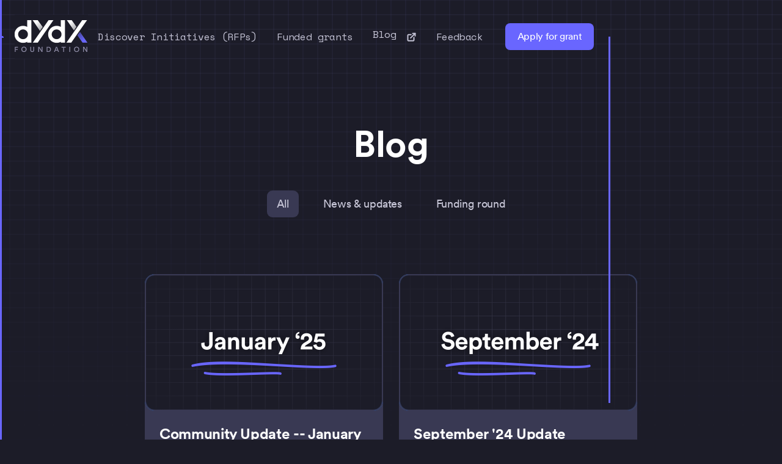

--- FILE ---
content_type: text/html; charset=utf-8
request_url: https://www.dydxgrants.com/blog
body_size: 12975
content:
<!DOCTYPE html><!-- This site was created in Webflow. https://webflow.com --><!-- Last Published: Mon Oct 13 2025 16:08:31 GMT+0000 (Coordinated Universal Time) --><html data-wf-domain="www.dydxgrants.com" data-wf-page="68da8e05ef9288428fb5d8fa" data-wf-site="68da8e05ef9288428fb5d915" lang="en"><head><meta charset="utf-8"/><title>Blog | dYdX Ecosystem Development Program</title><meta content="Updates and announcements from the dYdX Grants Program." name="description"/><meta content="Blog | dYdX Ecosystem Development Program" property="og:title"/><meta content="Updates and announcements from the dYdX Grants Program." property="og:description"/><meta content="Blog | dYdX Ecosystem Development Program" property="twitter:title"/><meta content="Updates and announcements from the dYdX Grants Program." property="twitter:description"/><meta property="og:type" content="website"/><meta content="summary_large_image" name="twitter:card"/><meta content="width=device-width, initial-scale=1" name="viewport"/><meta content="Webflow" name="generator"/><link href="https://cdn.prod.website-files.com/68da8e05ef9288428fb5d915/css/dydx-grants-77da5b92243730eb43551457c1b.webflow.shared.400b36c97.css" rel="stylesheet" type="text/css"/><link href="https://fonts.googleapis.com" rel="preconnect"/><link href="https://fonts.gstatic.com" rel="preconnect" crossorigin="anonymous"/><script src="https://ajax.googleapis.com/ajax/libs/webfont/1.6.26/webfont.js" type="text/javascript"></script><script type="text/javascript">WebFont.load({  google: {    families: ["Raleway:regular,500,600,700,800,900","Inter:regular,500","Space Mono:regular"]  }});</script><script type="text/javascript">!function(o,c){var n=c.documentElement,t=" w-mod-";n.className+=t+"js",("ontouchstart"in o||o.DocumentTouch&&c instanceof DocumentTouch)&&(n.className+=t+"touch")}(window,document);</script><link href="https://cdn.prod.website-files.com/68da8e05ef9288428fb5d915/68da8e05ef9288428fb5d9a2_FaviconGrants.png" rel="shortcut icon" type="image/x-icon"/><link href="https://cdn.prod.website-files.com/68da8e05ef9288428fb5d915/68da8e05ef9288428fb5d9a3_WebclipGrants.png" rel="apple-touch-icon"/><script async="" src="https://www.googletagmanager.com/gtag/js?id=G-HEZ8FRW25E"></script><script type="text/javascript">window.dataLayer = window.dataLayer || [];function gtag(){dataLayer.push(arguments);}gtag('js', new Date());gtag('config', 'G-HEZ8FRW25E', {'anonymize_ip': false});</script><style>
  
  .fg-text {
  display: -webkit-box;
  -webkit-line-clamp: 5;
  -webkit-box-orient: vertical; 
  }
  
</style><!-- [Attributes by Finsweet] CMS Filter -->
<script async src="https://cdn.jsdelivr.net/npm/@finsweet/attributes-cmsfilter@1/cmsfilter.js"></script>

<!-- [Attributes by Finsweet] CMS Load -->
<script async src="https://cdn.jsdelivr.net/npm/@finsweet/attributes-cmsload@1/cmsload.js"></script></head><body><div class="page-wr"><div class="body-lines"><div class="body-line"></div><div class="body-line-r"></div></div><div data-w-id="e9efffd7-696b-39ea-8224-42cae784a7f2" data-animation="default" data-collapse="medium" data-duration="400" data-easing="ease" data-easing2="ease" role="banner" class="nav w-nav"><div class="nav-bg"></div><div class="container is--nav"><a href="/" class="nav-brand w-nav-brand"><img src="https://cdn.prod.website-files.com/68da8e05ef9288428fb5d915/68da8e05ef9288428fb5d9ab_dydx-logo.png" loading="lazy" alt=""/></a><nav role="navigation" class="nav-menu w-nav-menu"><div class="nav-menu-head"><a href="/discover-initiatives" class="nav-link w-nav-link">Discover Initiatives (RFPs)</a><a href="/funded-grants" class="nav-link w-nav-link">Funded grants</a><a href="/dashboard" class="nav-link is--hidden w-nav-link">Dashboard</a><a href="/program-expense" class="nav-link is--hidden w-nav-link">Program expenses</a><a href="https://www.dydx.foundation/blog" target="_blank" class="nav-link w-inline-block"><div class="p-mono-md">Blog</div><div class="f-link-ic w-embed"><svg width="17" height="17" viewBox="0 0 17 17" fill="none" xmlns="http://www.w3.org/2000/svg">
<path d="M12.5 9.44401V13.444C12.5 13.7976 12.3595 14.1368 12.1095 14.3868C11.8594 14.6369 11.5203 14.7773 11.1667 14.7773H3.83333C3.47971 14.7773 3.14057 14.6369 2.89052 14.3868C2.64048 14.1368 2.5 13.7976 2.5 13.444V6.11068C2.5 5.75706 2.64048 5.41792 2.89052 5.16787C3.14057 4.91782 3.47971 4.77734 3.83333 4.77734H7.83333" stroke="currentColor" stroke-width="2" stroke-linecap="round" stroke-linejoin="round"/>
<path d="M10.5 2.77734H14.5V6.77734" stroke="currentColor" stroke-width="2" stroke-linecap="round" stroke-linejoin="round"/>
<path d="M7.16675 10.1107L14.5001 2.77734" stroke="currentColor" stroke-width="2" stroke-linecap="round" stroke-linejoin="round"/>
</svg></div></a><a href="/feedback" class="nav-link w-nav-link">Feedback</a><a href="/grants-application" class="btn is--nav w-button">Apply for grant</a></div><div class="nav-menu-bottom"><div class="nav-s-links"><a href="#" class="s-link is--mr w-inline-block"><div class="s-link-ic w-embed"><svg width="24" height="23" viewBox="0 0 28 23" fill="none" xmlns="http://www.w3.org/2000/svg">
<path d="M27.9466 2.77702C26.9199 3.24368 25.8132 3.55035 24.6666 3.69702C25.8399 2.99035 26.7466 1.87035 27.1732 0.523685C26.0666 1.19035 24.8399 1.65702 23.5466 1.92368C22.4932 0.777018 21.0132 0.110352 19.3332 0.110352C16.1999 0.110352 13.6399 2.67035 13.6399 5.83035C13.6399 6.28368 13.6932 6.72368 13.7866 7.13702C9.03989 6.89702 4.81322 4.61702 1.99989 1.16368C1.50656 2.00368 1.22656 2.99035 1.22656 4.03035C1.22656 6.01702 2.22656 7.77702 3.77322 8.77702C2.82656 8.77702 1.94656 8.51035 1.17322 8.11035V8.15035C1.17322 10.9237 3.14656 13.2437 5.75989 13.7637C4.92086 13.9933 4.04002 14.0252 3.18656 13.857C3.5487 14.9937 4.25794 15.9882 5.21458 16.7009C6.17122 17.4136 7.32715 17.8086 8.51989 17.8304C6.49806 19.4309 3.99188 20.2961 1.41322 20.2837C0.959889 20.2837 0.506556 20.257 0.0532227 20.2037C2.58656 21.8303 5.59989 22.777 8.82656 22.777C19.3332 22.777 25.1066 14.057 25.1066 6.49702C25.1066 6.24368 25.1066 6.00368 25.0932 5.75035C26.2132 4.95035 27.1732 3.93702 27.9466 2.77702V2.77702Z" fill="currentColor"/>
</svg></div></a><a href="#" class="s-link w-inline-block"><div class="s-link-ic w-embed"><svg width="24" height="22" viewBox="0 0 29 22" fill="none" xmlns="http://www.w3.org/2000/svg">
<path d="M23.6941 1.88375C21.9207 1.05708 20.0007 0.45708 18.0007 0.110413C17.9832 0.109852 17.9658 0.113143 17.9496 0.120054C17.9335 0.126965 17.9191 0.137328 17.9074 0.150413C17.6674 0.590413 17.3874 1.16375 17.2007 1.60375C15.0794 1.28375 12.9221 1.28375 10.8007 1.60375C10.6141 1.15041 10.3341 0.590413 10.0807 0.150413C10.0674 0.123747 10.0274 0.110413 9.98739 0.110413C7.98739 0.45708 6.08073 1.05708 4.29406 1.88375C4.28073 1.88375 4.26739 1.89708 4.25406 1.91041C0.627393 7.33708 -0.372607 12.6171 0.120726 17.8437C0.120726 17.8704 0.134059 17.8971 0.160726 17.9104C2.56073 19.6704 4.86739 20.7371 7.14739 21.4437C7.18739 21.4571 7.22739 21.4437 7.24073 21.4171C7.77406 20.6837 8.25406 19.9104 8.66739 19.0971C8.69406 19.0437 8.66739 18.9904 8.61406 18.9771C7.85406 18.6837 7.13406 18.3371 6.42739 17.9371C6.37406 17.9104 6.37406 17.8304 6.41406 17.7904C6.56073 17.6837 6.70739 17.5637 6.85406 17.4571C6.88073 17.4304 6.92073 17.4304 6.94739 17.4437C11.5341 19.5371 16.4807 19.5371 21.0141 17.4437C21.0407 17.4304 21.0807 17.4304 21.1074 17.4571C21.2541 17.5771 21.4007 17.6837 21.5474 17.8037C21.6007 17.8437 21.6007 17.9237 21.5341 17.9504C20.8407 18.3637 20.1074 18.6971 19.3474 18.9904C19.2941 19.0037 19.2807 19.0704 19.2941 19.1104C19.7207 19.9237 20.2007 20.6971 20.7207 21.4304C20.7607 21.4437 20.8007 21.4571 20.8407 21.4437C23.1341 20.7371 25.4407 19.6704 27.8407 17.9104C27.8674 17.8971 27.8807 17.8704 27.8807 17.8437C28.4674 11.8037 26.9074 6.56375 23.7474 1.91041C23.7341 1.89708 23.7207 1.88375 23.6941 1.88375V1.88375ZM9.36073 14.6571C7.9874 14.6571 6.84073 13.3904 6.84073 11.8304C6.84073 10.2704 7.96073 9.00375 9.36073 9.00375C10.7741 9.00375 11.8941 10.2837 11.8807 11.8304C11.8807 13.3904 10.7607 14.6571 9.36073 14.6571ZM18.6541 14.6571C17.2807 14.6571 16.1341 13.3904 16.1341 11.8304C16.1341 10.2704 17.2541 9.00375 18.6541 9.00375C20.0674 9.00375 21.1874 10.2837 21.1741 11.8304C21.1741 13.3904 20.0674 14.6571 18.6541 14.6571Z" fill="currentColor"/>
</svg></div></a></div></div></nav><div class="nav-r-side"><a href="/grants-application" class="btn is--nav-hidden w-button">Apply</a><div class="menu-btn w-nav-button"><div class="mb-line is--1"></div><div class="mb-line is--2"></div><div class="mb-line is--3"></div></div></div></div><div class="w-embed"><style>

* {
  font-variant-ligatures: none;
}

body {
  -webkit-font-smoothing: antialiased;
  -moz-font-smoothing: antialiased;
  -o-font-smoothing: antialiased;
}
</style></div><div class="nav-lines"><div class="nav-line"></div><div class="nav-line is--right"></div></div></div><div class="fg-hero"><div class="container is--sm"><div class="li-cont-wr"><h1 class="h100-xl is--center">Blog</h1></div></div><div class="filter-wr"><div class="f-form w-form"><form id="email-form" name="email-form" data-name="Email Form" method="get" fs-cmsfilter-element="filters" class="filter-form is--blog" data-wf-page-id="68da8e05ef9288428fb5d8fa" data-wf-element-id="67c6e763-74e6-c4ea-dd99-05ec8a07a1d6"><div class="rb-field-wr"><label class="rb-field w-radio"><div class="w-form-formradioinput w-form-formradioinput--inputType-custom radio-btn w-radio-input w--redirected-checked"></div><input type="radio" name="Radio-2" id="Radio-2-5" data-name="Radio 2 5" style="opacity:0;position:absolute;z-index:-1" checked="" value="Radio 2"/><span fs-cmsfilter-element="reset" class="rb-lable w-form-label" for="Radio-2-5">All</span></label></div><div class="w-dyn-list"><div fs-cmsnest-collection="grant-categories" role="list" class="filtering-header w-dyn-items"><div role="listitem" class="filter-it w-dyn-item"><label class="rb-field w-radio"><div class="w-form-formradioinput w-form-formradioinput--inputType-custom radio-btn w-radio-input"></div><input type="radio" name="Radio-2" id="Radio-2" data-name="Radio 2" style="opacity:0;position:absolute;z-index:-1" value="Radio 2"/><span fs-cmsfilter-active="is-active" fs-cmsfilter-field="state" class="rb-lable w-form-label" for="Radio-2">News &amp; updates</span></label></div><div role="listitem" class="filter-it w-dyn-item"><label class="rb-field w-radio"><div class="w-form-formradioinput w-form-formradioinput--inputType-custom radio-btn w-radio-input"></div><input type="radio" name="Radio-2" id="Radio-2" data-name="Radio 2" style="opacity:0;position:absolute;z-index:-1" value="Radio 2"/><span fs-cmsfilter-active="is-active" fs-cmsfilter-field="state" class="rb-lable w-form-label" for="Radio-2">Funding round</span></label></div></div></div></form><div class="w-form-done"><div>Thank you! Your submission has been received!</div></div><div class="w-form-fail"><div>Oops! Something went wrong while submitting the form.</div></div></div><div class="f-form-bg is--mob"><div class="f-form-ic w-embed"><svg width="16" height="16" viewBox="0 0 16 16" fill="none" xmlns="http://www.w3.org/2000/svg">
<path d="M6 12L10 8L6 4" stroke="currentColor" stroke-width="2" stroke-linecap="round" stroke-linejoin="round"/>
</svg></div></div></div><div class="container"><div class="b-cont"><div class="b-li-wr w-dyn-list"><div fs-cmsload-mode="load-under" fs-cmsfilter-element="list" role="list" class="b-col-li is--wrap w-dyn-items"><div role="listitem" class="b-col-it is--blog w-dyn-item"><div class="card-wr"><a href="/post/community-update----january-2025" class="b-li-card w-inline-block"><div class="b-li-header"><div class="fg-img-wr"><img src="https://cdn.prod.website-files.com/68da8e05ef9288428fb5d927/68da8e05ef9288428fb5db18_New%20Initiatives.png" loading="lazy" alt="" sizes="100vw" srcset="https://cdn.prod.website-files.com/68da8e05ef9288428fb5d927/68da8e05ef9288428fb5db18_New%2520Initiatives-p-500.png 500w, https://cdn.prod.website-files.com/68da8e05ef9288428fb5d927/68da8e05ef9288428fb5db18_New%2520Initiatives-p-800.png 800w, https://cdn.prod.website-files.com/68da8e05ef9288428fb5d927/68da8e05ef9288428fb5db18_New%2520Initiatives-p-1080.png 1080w, https://cdn.prod.website-files.com/68da8e05ef9288428fb5d927/68da8e05ef9288428fb5db18_New%2520Initiatives-p-1600.png 1600w, https://cdn.prod.website-files.com/68da8e05ef9288428fb5d927/68da8e05ef9288428fb5db18_New%20Initiatives.png 1800w" class="b-img"/></div><div class="b-card-cont"><div fs-cmsfilter-field="state" class="p-mono-md w-dyn-bind-empty"></div><h4 class="heading-md">Community Update -- January 2025</h4><div class="fg-text is--mt">January Update</div></div></div><div class="date-wr"><div class="p-mono-md">January 13, 2025</div></div></a></div><div class="f-cat-wr w-dyn-list"><div class="w-dyn-empty"><div>No items found.</div></div></div></div><div role="listitem" class="b-col-it is--blog w-dyn-item"><div class="card-wr"><a href="/post/september-24-update" class="b-li-card w-inline-block"><div class="b-li-header"><div class="fg-img-wr"><img src="https://cdn.prod.website-files.com/68da8e05ef9288428fb5d927/68da8e05ef9288428fb5db17_New%20Initiatives.png" loading="lazy" alt="" sizes="100vw" srcset="https://cdn.prod.website-files.com/68da8e05ef9288428fb5d927/68da8e05ef9288428fb5db17_New%2520Initiatives-p-500.png 500w, https://cdn.prod.website-files.com/68da8e05ef9288428fb5d927/68da8e05ef9288428fb5db17_New%2520Initiatives-p-800.png 800w, https://cdn.prod.website-files.com/68da8e05ef9288428fb5d927/68da8e05ef9288428fb5db17_New%2520Initiatives-p-1080.png 1080w, https://cdn.prod.website-files.com/68da8e05ef9288428fb5d927/68da8e05ef9288428fb5db17_New%2520Initiatives-p-1600.png 1600w, https://cdn.prod.website-files.com/68da8e05ef9288428fb5d927/68da8e05ef9288428fb5db17_New%20Initiatives.png 1800w" class="b-img"/></div><div class="b-card-cont"><div fs-cmsfilter-field="state" class="p-mono-md w-dyn-bind-empty"></div><h4 class="heading-md">September &#x27;24 Update</h4><div class="fg-text is--mt">Latest update from the DEP!</div></div></div><div class="date-wr"><div class="p-mono-md">September 12, 2024</div></div></a></div><div class="f-cat-wr w-dyn-list"><div role="list" class="w-dyn-items"><div role="listitem" class="w-dyn-item"><div fs-cmsfilter-field="state"><div class="fg-category">News &amp; updates</div></div></div></div></div></div><div role="listitem" class="b-col-it is--blog w-dyn-item"><div class="card-wr"><a href="/post/highlight-series-skip-connect-and-price-feeds" class="b-li-card w-inline-block"><div class="b-li-header"><div class="fg-img-wr"><img src="https://cdn.prod.website-files.com/68da8e05ef9288428fb5d927/68da8e05ef9288428fb5db16_highlight.png" loading="lazy" alt="" sizes="100vw" srcset="https://cdn.prod.website-files.com/68da8e05ef9288428fb5d927/68da8e05ef9288428fb5db16_highlight-p-500.png 500w, https://cdn.prod.website-files.com/68da8e05ef9288428fb5d927/68da8e05ef9288428fb5db16_highlight-p-800.png 800w, https://cdn.prod.website-files.com/68da8e05ef9288428fb5d927/68da8e05ef9288428fb5db16_highlight-p-1080.png 1080w, https://cdn.prod.website-files.com/68da8e05ef9288428fb5d927/68da8e05ef9288428fb5db16_highlight-p-1600.png 1600w, https://cdn.prod.website-files.com/68da8e05ef9288428fb5d927/68da8e05ef9288428fb5db16_highlight.png 1800w" class="b-img"/></div><div class="b-card-cont"><div fs-cmsfilter-field="state" class="p-mono-md w-dyn-bind-empty"></div><h4 class="heading-md">Highlight Series: Skip Connect and Price Feeds</h4><div class="fg-text is--mt">In this post, we highlight our work to improve the dYdX oracle solution and expand price feeds!</div></div></div><div class="date-wr"><div class="p-mono-md">August 26, 2024</div></div></a></div><div class="f-cat-wr w-dyn-list"><div class="w-dyn-empty"><div>No items found.</div></div></div></div><div role="listitem" class="b-col-it is--blog w-dyn-item"><div class="card-wr"><a href="/post/may-24-update" class="b-li-card w-inline-block"><div class="b-li-header"><div class="fg-img-wr"><img src="https://cdn.prod.website-files.com/68da8e05ef9288428fb5d927/68da8e05ef9288428fb5db15_may.png" loading="lazy" alt="" sizes="100vw" srcset="https://cdn.prod.website-files.com/68da8e05ef9288428fb5d927/68da8e05ef9288428fb5db15_may-p-500.png 500w, https://cdn.prod.website-files.com/68da8e05ef9288428fb5d927/68da8e05ef9288428fb5db15_may-p-800.png 800w, https://cdn.prod.website-files.com/68da8e05ef9288428fb5d927/68da8e05ef9288428fb5db15_may-p-1080.png 1080w, https://cdn.prod.website-files.com/68da8e05ef9288428fb5d927/68da8e05ef9288428fb5db15_may-p-1600.png 1600w, https://cdn.prod.website-files.com/68da8e05ef9288428fb5d927/68da8e05ef9288428fb5db15_may.png 1800w" class="b-img"/></div><div class="b-card-cont"><div fs-cmsfilter-field="state" class="p-mono-md w-dyn-bind-empty"></div><h4 class="heading-md">May &#x27;24 Update</h4><div class="fg-text is--mt">Latest update from the team!</div></div></div><div class="date-wr"><div class="p-mono-md w-dyn-bind-empty"></div></div></a></div><div class="f-cat-wr w-dyn-list"><div role="list" class="w-dyn-items"><div role="listitem" class="w-dyn-item"><div fs-cmsfilter-field="state"><div class="fg-category">News &amp; updates</div></div></div></div></div></div><div role="listitem" class="b-col-it is--blog w-dyn-item"><div class="card-wr"><a href="/post/january-24-update" class="b-li-card w-inline-block"><div class="b-li-header"><div class="fg-img-wr"><img src="https://cdn.prod.website-files.com/68da8e05ef9288428fb5d927/68da8e05ef9288428fb5db14_New%20Initiatives.png" loading="lazy" alt="" sizes="100vw" srcset="https://cdn.prod.website-files.com/68da8e05ef9288428fb5d927/68da8e05ef9288428fb5db14_New%2520Initiatives-p-500.png 500w, https://cdn.prod.website-files.com/68da8e05ef9288428fb5d927/68da8e05ef9288428fb5db14_New%2520Initiatives-p-800.png 800w, https://cdn.prod.website-files.com/68da8e05ef9288428fb5d927/68da8e05ef9288428fb5db14_New%2520Initiatives-p-1080.png 1080w, https://cdn.prod.website-files.com/68da8e05ef9288428fb5d927/68da8e05ef9288428fb5db14_New%2520Initiatives-p-1600.png 1600w, https://cdn.prod.website-files.com/68da8e05ef9288428fb5d927/68da8e05ef9288428fb5db14_New%20Initiatives.png 1800w" class="b-img"/></div><div class="b-card-cont"><div fs-cmsfilter-field="state" class="p-mono-md w-dyn-bind-empty"></div><h4 class="heading-md">January &#x27;24 Update</h4><div class="fg-text is--mt">Latest update from the team!</div></div></div><div class="date-wr"><div class="p-mono-md">February 12, 2024</div></div></a></div><div class="f-cat-wr w-dyn-list"><div role="list" class="w-dyn-items"><div role="listitem" class="w-dyn-item"><div fs-cmsfilter-field="state"><div class="fg-category">News &amp; updates</div></div></div></div></div></div><div role="listitem" class="b-col-it is--blog w-dyn-item"><div class="card-wr"><a href="/post/november-23-update" class="b-li-card w-inline-block"><div class="b-li-header"><div class="fg-img-wr"><img src="https://cdn.prod.website-files.com/68da8e05ef9288428fb5d927/68da8e05ef9288428fb5db10_november.png" loading="lazy" alt="" sizes="100vw" srcset="https://cdn.prod.website-files.com/68da8e05ef9288428fb5d927/68da8e05ef9288428fb5db10_november-p-500.png 500w, https://cdn.prod.website-files.com/68da8e05ef9288428fb5d927/68da8e05ef9288428fb5db10_november-p-800.png 800w, https://cdn.prod.website-files.com/68da8e05ef9288428fb5d927/68da8e05ef9288428fb5db10_november-p-1080.png 1080w, https://cdn.prod.website-files.com/68da8e05ef9288428fb5d927/68da8e05ef9288428fb5db10_november-p-1600.png 1600w, https://cdn.prod.website-files.com/68da8e05ef9288428fb5d927/68da8e05ef9288428fb5db10_november.png 1800w" class="b-img"/></div><div class="b-card-cont"><div fs-cmsfilter-field="state" class="p-mono-md w-dyn-bind-empty"></div><h4 class="heading-md">November &#x27;23 Update</h4><div class="fg-text is--mt">Update from the team on everything that happened in November!</div></div></div><div class="date-wr"><div class="p-mono-md">December 1, 2023</div></div></a></div><div class="f-cat-wr w-dyn-list"><div class="w-dyn-empty"><div>No items found.</div></div></div></div><div role="listitem" class="b-col-it is--blog w-dyn-item"><div class="card-wr"><a href="/post/october-23-update" class="b-li-card w-inline-block"><div class="b-li-header"><div class="fg-img-wr"><img src="https://cdn.prod.website-files.com/68da8e05ef9288428fb5d927/68da8e05ef9288428fb5db0d_Oct23.png" loading="lazy" alt="" sizes="100vw" srcset="https://cdn.prod.website-files.com/68da8e05ef9288428fb5d927/68da8e05ef9288428fb5db0d_Oct23-p-500.png 500w, https://cdn.prod.website-files.com/68da8e05ef9288428fb5d927/68da8e05ef9288428fb5db0d_Oct23-p-800.png 800w, https://cdn.prod.website-files.com/68da8e05ef9288428fb5d927/68da8e05ef9288428fb5db0d_Oct23-p-1080.png 1080w, https://cdn.prod.website-files.com/68da8e05ef9288428fb5d927/68da8e05ef9288428fb5db0d_Oct23-p-1600.png 1600w, https://cdn.prod.website-files.com/68da8e05ef9288428fb5d927/68da8e05ef9288428fb5db0d_Oct23.png 1800w" class="b-img"/></div><div class="b-card-cont"><div fs-cmsfilter-field="state" class="p-mono-md w-dyn-bind-empty"></div><h4 class="heading-md">October &#x27;23 Update</h4><div class="fg-text is--mt">Monthly update from the team!</div></div></div><div class="date-wr"><div class="p-mono-md">November 9, 2023</div></div></a></div><div class="f-cat-wr w-dyn-list"><div role="list" class="w-dyn-items"><div role="listitem" class="w-dyn-item"><div fs-cmsfilter-field="state"><div class="fg-category">News &amp; updates</div></div></div></div></div></div><div role="listitem" class="b-col-it is--blog w-dyn-item"><div class="card-wr"><a href="/post/v1-5-extension-launch" class="b-li-card w-inline-block"><div class="b-li-header"><div class="fg-img-wr"><img src="https://cdn.prod.website-files.com/68da8e05ef9288428fb5d927/68da8e05ef9288428fb5db08_Version%202.png" loading="lazy" alt="" sizes="100vw" srcset="https://cdn.prod.website-files.com/68da8e05ef9288428fb5d927/68da8e05ef9288428fb5db08_Version%25202-p-500.png 500w, https://cdn.prod.website-files.com/68da8e05ef9288428fb5d927/68da8e05ef9288428fb5db08_Version%25202-p-800.png 800w, https://cdn.prod.website-files.com/68da8e05ef9288428fb5d927/68da8e05ef9288428fb5db08_Version%25202-p-1080.png 1080w, https://cdn.prod.website-files.com/68da8e05ef9288428fb5d927/68da8e05ef9288428fb5db08_Version%25202-p-1600.png 1600w, https://cdn.prod.website-files.com/68da8e05ef9288428fb5d927/68da8e05ef9288428fb5db08_Version%202.png 1800w" class="b-img"/></div><div class="b-card-cont"><div fs-cmsfilter-field="state" class="p-mono-md w-dyn-bind-empty"></div><h4 class="heading-md">v1.5 Extension Launch</h4><div class="fg-text is--mt">The grants program is live again!</div></div></div><div class="date-wr"><div class="p-mono-md">September 12, 2023</div></div></a></div><div class="f-cat-wr w-dyn-list"><div class="w-dyn-empty"><div>No items found.</div></div></div></div><div role="listitem" class="b-col-it is--blog w-dyn-item"><div class="card-wr"><a href="/post/june-23" class="b-li-card w-inline-block"><div class="b-li-header"><div class="fg-img-wr"><img src="https://cdn.prod.website-files.com/68da8e05ef9288428fb5d927/68da8e05ef9288428fb5db05_New%20Initiatives.png" loading="lazy" alt="" sizes="100vw" srcset="https://cdn.prod.website-files.com/68da8e05ef9288428fb5d927/68da8e05ef9288428fb5db05_New%2520Initiatives-p-500.png 500w, https://cdn.prod.website-files.com/68da8e05ef9288428fb5d927/68da8e05ef9288428fb5db05_New%2520Initiatives-p-800.png 800w, https://cdn.prod.website-files.com/68da8e05ef9288428fb5d927/68da8e05ef9288428fb5db05_New%2520Initiatives-p-1080.png 1080w, https://cdn.prod.website-files.com/68da8e05ef9288428fb5d927/68da8e05ef9288428fb5db05_New%2520Initiatives-p-1600.png 1600w, https://cdn.prod.website-files.com/68da8e05ef9288428fb5d927/68da8e05ef9288428fb5db05_New%20Initiatives.png 1800w" class="b-img"/></div><div class="b-card-cont"><div fs-cmsfilter-field="state" class="p-mono-md w-dyn-bind-empty"></div><h4 class="heading-md">June &#x27;23</h4><div class="fg-text is--mt w-dyn-bind-empty"></div></div></div><div class="date-wr"><div class="p-mono-md">July 13, 2023</div></div></a></div><div class="f-cat-wr w-dyn-list"><div role="list" class="w-dyn-items"><div role="listitem" class="w-dyn-item"><div fs-cmsfilter-field="state"><div class="fg-category">News &amp; updates</div></div></div></div></div></div><div role="listitem" class="b-col-it is--blog w-dyn-item"><div class="card-wr"><a href="/post/may-23" class="b-li-card w-inline-block"><div class="b-li-header"><div class="fg-img-wr"><img src="https://cdn.prod.website-files.com/68da8e05ef9288428fb5d927/68da8e05ef9288428fb5db01_may.png" loading="lazy" alt="" sizes="100vw" srcset="https://cdn.prod.website-files.com/68da8e05ef9288428fb5d927/68da8e05ef9288428fb5db01_may-p-500.png 500w, https://cdn.prod.website-files.com/68da8e05ef9288428fb5d927/68da8e05ef9288428fb5db01_may-p-800.png 800w, https://cdn.prod.website-files.com/68da8e05ef9288428fb5d927/68da8e05ef9288428fb5db01_may-p-1080.png 1080w, https://cdn.prod.website-files.com/68da8e05ef9288428fb5d927/68da8e05ef9288428fb5db01_may-p-1600.png 1600w, https://cdn.prod.website-files.com/68da8e05ef9288428fb5d927/68da8e05ef9288428fb5db01_may.png 1800w" class="b-img"/></div><div class="b-card-cont"><div fs-cmsfilter-field="state" class="p-mono-md w-dyn-bind-empty"></div><h4 class="heading-md">May &#x27;23</h4><div class="fg-text is--mt">Updates from May 2023!</div></div></div><div class="date-wr"><div class="p-mono-md">June 15, 2023</div></div></a></div><div class="f-cat-wr w-dyn-list"><div role="list" class="w-dyn-items"><div role="listitem" class="w-dyn-item"><div fs-cmsfilter-field="state"><div class="fg-category">News &amp; updates</div></div></div></div></div></div><div role="listitem" class="b-col-it is--blog w-dyn-item"><div class="card-wr"><a href="/post/trading-competition" class="b-li-card w-inline-block"><div class="b-li-header"><div class="fg-img-wr"><img src="https://cdn.prod.website-files.com/68da8e05ef9288428fb5d927/68da8e05ef9288428fb5dafd_Retroactives.png" loading="lazy" alt="" sizes="100vw" srcset="https://cdn.prod.website-files.com/68da8e05ef9288428fb5d927/68da8e05ef9288428fb5dafd_Retroactives-p-500.png 500w, https://cdn.prod.website-files.com/68da8e05ef9288428fb5d927/68da8e05ef9288428fb5dafd_Retroactives-p-800.png 800w, https://cdn.prod.website-files.com/68da8e05ef9288428fb5d927/68da8e05ef9288428fb5dafd_Retroactives-p-1080.png 1080w, https://cdn.prod.website-files.com/68da8e05ef9288428fb5d927/68da8e05ef9288428fb5dafd_Retroactives-p-1600.png 1600w, https://cdn.prod.website-files.com/68da8e05ef9288428fb5d927/68da8e05ef9288428fb5dafd_Retroactives.png 1800w" class="b-img"/></div><div class="b-card-cont"><div fs-cmsfilter-field="state" class="p-mono-md w-dyn-bind-empty"></div><h4 class="heading-md">Trading Competition</h4><div class="fg-text is--mt">Grants sponsored trading competition</div></div></div><div class="date-wr"><div class="p-mono-md">June 1, 2023</div></div></a></div><div class="f-cat-wr w-dyn-list"><div class="w-dyn-empty"><div>No items found.</div></div></div></div><div role="listitem" class="b-col-it is--blog w-dyn-item"><div class="card-wr"><a href="/post/april-23" class="b-li-card w-inline-block"><div class="b-li-header"><div class="fg-img-wr"><img src="https://cdn.prod.website-files.com/68da8e05ef9288428fb5d927/68da8e05ef9288428fb5dafb_Monthly%20Update.png" loading="lazy" alt="" sizes="100vw" srcset="https://cdn.prod.website-files.com/68da8e05ef9288428fb5d927/68da8e05ef9288428fb5dafb_Monthly%2520Update-p-500.png 500w, https://cdn.prod.website-files.com/68da8e05ef9288428fb5d927/68da8e05ef9288428fb5dafb_Monthly%2520Update-p-800.png 800w, https://cdn.prod.website-files.com/68da8e05ef9288428fb5d927/68da8e05ef9288428fb5dafb_Monthly%2520Update-p-1080.png 1080w, https://cdn.prod.website-files.com/68da8e05ef9288428fb5d927/68da8e05ef9288428fb5dafb_Monthly%2520Update-p-1600.png 1600w, https://cdn.prod.website-files.com/68da8e05ef9288428fb5d927/68da8e05ef9288428fb5dafb_Monthly%20Update.png 1800w" class="b-img"/></div><div class="b-card-cont"><div fs-cmsfilter-field="state" class="p-mono-md w-dyn-bind-empty"></div><h4 class="heading-md">April &#x27;23</h4><div class="fg-text is--mt">Update from April 2023</div></div></div><div class="date-wr"><div class="p-mono-md">May 15, 2023</div></div></a></div><div class="f-cat-wr w-dyn-list"><div role="list" class="w-dyn-items"><div role="listitem" class="w-dyn-item"><div fs-cmsfilter-field="state"><div class="fg-category">News &amp; updates</div></div></div></div></div></div><div role="listitem" class="b-col-it is--blog w-dyn-item"><div class="card-wr"><a href="/post/dydx-trading-bot-webinar" class="b-li-card w-inline-block"><div class="b-li-header"><div class="fg-img-wr"><img src="https://cdn.prod.website-files.com/68da8e05ef9288428fb5d927/68da8e05ef9288428fb5daf8_dydx%20trading%20Bot%20(1).png" loading="lazy" alt="" sizes="100vw" srcset="https://cdn.prod.website-files.com/68da8e05ef9288428fb5d927/68da8e05ef9288428fb5daf8_dydx%2520trading%2520Bot%2520(1)-p-500.png 500w, https://cdn.prod.website-files.com/68da8e05ef9288428fb5d927/68da8e05ef9288428fb5daf8_dydx%2520trading%2520Bot%2520(1)-p-800.png 800w, https://cdn.prod.website-files.com/68da8e05ef9288428fb5d927/68da8e05ef9288428fb5daf8_dydx%2520trading%2520Bot%2520(1)-p-1080.png 1080w, https://cdn.prod.website-files.com/68da8e05ef9288428fb5d927/68da8e05ef9288428fb5daf8_dydx%20trading%20Bot%20(1).png 2024w" class="b-img"/></div><div class="b-card-cont"><div fs-cmsfilter-field="state" class="p-mono-md w-dyn-bind-empty"></div><h4 class="heading-md">Building dYdX Automated Trading Bots from a Crypto Arbitrage Developer</h4><div class="fg-text is--mt">Join the dYdX Grants-sponsored webinar on May 25 at 12:30 GMT, led by Shaun McDonogh from Crypto Wizards. Learn top trading bot strategies, profitable arbitrage trades, essential trading indicators, filling arbitrage trades in DeFi, and risk management principles. Gain an edge in trading markets and register now! Limited space available. Submit questions for a chance to win a dYdX cap.</div></div></div><div class="date-wr"><div class="p-mono-md">May 18, 2023</div></div></a></div><div class="f-cat-wr w-dyn-list"><div role="list" class="w-dyn-items"><div role="listitem" class="w-dyn-item"><div fs-cmsfilter-field="state"><div class="fg-category">News &amp; updates</div></div></div></div></div></div><div role="listitem" class="b-col-it is--blog w-dyn-item"><div class="card-wr"><a href="/post/funding-round" class="b-li-card w-inline-block"><div class="b-li-header"><div class="fg-img-wr"><img src="https://cdn.prod.website-files.com/68da8e05ef9288428fb5d927/68da8e05ef9288428fb5daf7_fundinground.png" loading="lazy" alt="" sizes="100vw" srcset="https://cdn.prod.website-files.com/68da8e05ef9288428fb5d927/68da8e05ef9288428fb5daf7_fundinground-p-500.png 500w, https://cdn.prod.website-files.com/68da8e05ef9288428fb5d927/68da8e05ef9288428fb5daf7_fundinground-p-800.png 800w, https://cdn.prod.website-files.com/68da8e05ef9288428fb5d927/68da8e05ef9288428fb5daf7_fundinground-p-1080.png 1080w, https://cdn.prod.website-files.com/68da8e05ef9288428fb5d927/68da8e05ef9288428fb5daf7_fundinground-p-1600.png 1600w, https://cdn.prod.website-files.com/68da8e05ef9288428fb5d927/68da8e05ef9288428fb5daf7_fundinground.png 1800w" class="b-img"/></div><div class="b-card-cont"><div fs-cmsfilter-field="state" class="p-mono-md w-dyn-bind-empty"></div><h4 class="heading-md">Funding Round</h4><div class="fg-text is--mt">Latest round of grants</div></div></div><div class="date-wr"><div class="p-mono-md">May 4, 2023</div></div></a></div><div class="f-cat-wr w-dyn-list"><div role="list" class="w-dyn-items"><div role="listitem" class="w-dyn-item"><div fs-cmsfilter-field="state"><div class="fg-category">Funding round</div></div></div></div></div></div><div role="listitem" class="b-col-it is--blog w-dyn-item"><div class="card-wr"><a href="/post/grants-v1-5-update-data-insights" class="b-li-card w-inline-block"><div class="b-li-header"><div class="fg-img-wr"><img src="https://cdn.prod.website-files.com/68da8e05ef9288428fb5d927/68da8e05ef9288428fb5daeb_Data.png" loading="lazy" alt="" sizes="100vw" srcset="https://cdn.prod.website-files.com/68da8e05ef9288428fb5d927/68da8e05ef9288428fb5daeb_Data-p-500.png 500w, https://cdn.prod.website-files.com/68da8e05ef9288428fb5d927/68da8e05ef9288428fb5daeb_Data-p-800.png 800w, https://cdn.prod.website-files.com/68da8e05ef9288428fb5d927/68da8e05ef9288428fb5daeb_Data-p-1080.png 1080w, https://cdn.prod.website-files.com/68da8e05ef9288428fb5d927/68da8e05ef9288428fb5daeb_Data-p-1600.png 1600w, https://cdn.prod.website-files.com/68da8e05ef9288428fb5d927/68da8e05ef9288428fb5daeb_Data.png 1800w" class="b-img"/></div><div class="b-card-cont"><div fs-cmsfilter-field="state" class="p-mono-md w-dyn-bind-empty"></div><h4 class="heading-md">Data &amp; Insights on DGP v1.5</h4><div class="fg-text is--mt">An in-depth look at DGP v1.5</div></div></div><div class="date-wr"><div class="p-mono-md">May 1, 2023</div></div></a></div><div class="f-cat-wr w-dyn-list"><div class="w-dyn-empty"><div>No items found.</div></div></div></div><div role="listitem" class="b-col-it is--blog w-dyn-item"><div class="card-wr"><a href="/post/community-cauldron-initiative" class="b-li-card w-inline-block"><div class="b-li-header"><div class="fg-img-wr"><img src="https://cdn.prod.website-files.com/68da8e05ef9288428fb5d927/68da8e05ef9288428fb5dac0_Cauldron.png" loading="lazy" alt="" sizes="100vw" srcset="https://cdn.prod.website-files.com/68da8e05ef9288428fb5d927/68da8e05ef9288428fb5dac0_Cauldron-p-500.png 500w, https://cdn.prod.website-files.com/68da8e05ef9288428fb5d927/68da8e05ef9288428fb5dac0_Cauldron-p-800.png 800w, https://cdn.prod.website-files.com/68da8e05ef9288428fb5d927/68da8e05ef9288428fb5dac0_Cauldron-p-1080.png 1080w, https://cdn.prod.website-files.com/68da8e05ef9288428fb5d927/68da8e05ef9288428fb5dac0_Cauldron-p-1600.png 1600w, https://cdn.prod.website-files.com/68da8e05ef9288428fb5d927/68da8e05ef9288428fb5dac0_Cauldron.png 1800w" class="b-img"/></div><div class="b-card-cont"><div fs-cmsfilter-field="state" class="p-mono-md w-dyn-bind-empty"></div><h4 class="heading-md">Community Cauldron Initiative</h4><div class="fg-text is--mt">A community initiative program</div></div></div><div class="date-wr"><div class="p-mono-md">April 12, 2023</div></div></a></div><div class="f-cat-wr w-dyn-list"><div role="list" class="w-dyn-items"><div role="listitem" class="w-dyn-item"><div fs-cmsfilter-field="state"><div class="fg-category">News &amp; updates</div></div></div></div></div></div><div role="listitem" class="b-col-it is--blog w-dyn-item"><div class="card-wr"><a href="/post/round-21" class="b-li-card w-inline-block"><div class="b-li-header"><div class="fg-img-wr"><img src="https://cdn.prod.website-files.com/68da8e05ef9288428fb5d927/68da8e05ef9288428fb5daae_R21.png" loading="lazy" alt="" sizes="100vw" srcset="https://cdn.prod.website-files.com/68da8e05ef9288428fb5d927/68da8e05ef9288428fb5daae_R21-p-500.png 500w, https://cdn.prod.website-files.com/68da8e05ef9288428fb5d927/68da8e05ef9288428fb5daae_R21-p-800.png 800w, https://cdn.prod.website-files.com/68da8e05ef9288428fb5d927/68da8e05ef9288428fb5daae_R21-p-1080.png 1080w, https://cdn.prod.website-files.com/68da8e05ef9288428fb5d927/68da8e05ef9288428fb5daae_R21-p-1600.png 1600w, https://cdn.prod.website-files.com/68da8e05ef9288428fb5d927/68da8e05ef9288428fb5daae_R21.png 1800w" class="b-img"/></div><div class="b-card-cont"><div fs-cmsfilter-field="state" class="p-mono-md w-dyn-bind-empty"></div><h4 class="heading-md">Round 21</h4><div class="fg-text is--mt">Three grants approved for $130,000</div></div></div><div class="date-wr"><div class="p-mono-md">March 21, 2023</div></div></a></div><div class="f-cat-wr w-dyn-list"><div role="list" class="w-dyn-items"><div role="listitem" class="w-dyn-item"><div fs-cmsfilter-field="state"><div class="fg-category">Funding round</div></div></div></div></div></div><div role="listitem" class="b-col-it is--blog w-dyn-item"><div class="card-wr"><a href="/post/february-23" class="b-li-card w-inline-block"><div class="b-li-header"><div class="fg-img-wr"><img src="https://cdn.prod.website-files.com/68da8e05ef9288428fb5d927/68da8e05ef9288428fb5da82_Monthly%20Update.png" loading="lazy" alt="" sizes="100vw" srcset="https://cdn.prod.website-files.com/68da8e05ef9288428fb5d927/68da8e05ef9288428fb5da82_Monthly%2520Update-p-500.png 500w, https://cdn.prod.website-files.com/68da8e05ef9288428fb5d927/68da8e05ef9288428fb5da82_Monthly%2520Update-p-800.png 800w, https://cdn.prod.website-files.com/68da8e05ef9288428fb5d927/68da8e05ef9288428fb5da82_Monthly%2520Update-p-1080.png 1080w, https://cdn.prod.website-files.com/68da8e05ef9288428fb5d927/68da8e05ef9288428fb5da82_Monthly%2520Update-p-1600.png 1600w, https://cdn.prod.website-files.com/68da8e05ef9288428fb5d927/68da8e05ef9288428fb5da82_Monthly%20Update.png 1800w" class="b-img"/></div><div class="b-card-cont"><div fs-cmsfilter-field="state" class="p-mono-md w-dyn-bind-empty"></div><h4 class="heading-md">February &#x27;23</h4><div class="fg-text is--mt">Monthly update from February 2023</div></div></div><div class="date-wr"><div class="p-mono-md">March 13, 2023</div></div></a></div><div class="f-cat-wr w-dyn-list"><div role="list" class="w-dyn-items"><div role="listitem" class="w-dyn-item"><div fs-cmsfilter-field="state"><div class="fg-category">News &amp; updates</div></div></div></div></div></div><div role="listitem" class="b-col-it is--blog w-dyn-item"><div class="card-wr"><a href="/post/grant-approval" class="b-li-card w-inline-block"><div class="b-li-header"><div class="fg-img-wr"><img src="https://cdn.prod.website-files.com/68da8e05ef9288428fb5d927/68da8e05ef9288428fb5da7e_newgrant.png" loading="lazy" alt="" sizes="100vw" srcset="https://cdn.prod.website-files.com/68da8e05ef9288428fb5d927/68da8e05ef9288428fb5da7e_newgrant-p-500.png 500w, https://cdn.prod.website-files.com/68da8e05ef9288428fb5d927/68da8e05ef9288428fb5da7e_newgrant-p-800.png 800w, https://cdn.prod.website-files.com/68da8e05ef9288428fb5d927/68da8e05ef9288428fb5da7e_newgrant-p-1080.png 1080w, https://cdn.prod.website-files.com/68da8e05ef9288428fb5d927/68da8e05ef9288428fb5da7e_newgrant-p-1600.png 1600w, https://cdn.prod.website-files.com/68da8e05ef9288428fb5d927/68da8e05ef9288428fb5da7e_newgrant.png 1800w" class="b-img"/></div><div class="b-card-cont"><div fs-cmsfilter-field="state" class="p-mono-md w-dyn-bind-empty"></div><h4 class="heading-md">Grant Approval</h4><div class="fg-text is--mt">Latest grant approved!</div></div></div><div class="date-wr"><div class="p-mono-md">March 1, 2023</div></div></a></div><div class="f-cat-wr w-dyn-list"><div role="list" class="w-dyn-items"><div role="listitem" class="w-dyn-item"><div fs-cmsfilter-field="state"><div class="fg-category">Funding round</div></div></div></div></div></div><div role="listitem" class="b-col-it is--blog w-dyn-item"><div class="card-wr"><a href="/post/guidelines-for-retroactive-funding-eligibility" class="b-li-card w-inline-block"><div class="b-li-header"><div class="fg-img-wr"><img src="https://cdn.prod.website-files.com/68da8e05ef9288428fb5d927/68da8e05ef9288428fb5da7d_Retroactives.png" loading="lazy" alt="" sizes="100vw" srcset="https://cdn.prod.website-files.com/68da8e05ef9288428fb5d927/68da8e05ef9288428fb5da7d_Retroactives-p-500.png 500w, https://cdn.prod.website-files.com/68da8e05ef9288428fb5d927/68da8e05ef9288428fb5da7d_Retroactives-p-800.png 800w, https://cdn.prod.website-files.com/68da8e05ef9288428fb5d927/68da8e05ef9288428fb5da7d_Retroactives-p-1080.png 1080w, https://cdn.prod.website-files.com/68da8e05ef9288428fb5d927/68da8e05ef9288428fb5da7d_Retroactives-p-1600.png 1600w, https://cdn.prod.website-files.com/68da8e05ef9288428fb5d927/68da8e05ef9288428fb5da7d_Retroactives.png 1800w" class="b-img"/></div><div class="b-card-cont"><div fs-cmsfilter-field="state" class="p-mono-md w-dyn-bind-empty"></div><h4 class="heading-md">Guidelines for Retroactive Funding Eligibility</h4><div class="fg-text is--mt">A guideline for retroactive funding</div></div></div><div class="date-wr"><div class="p-mono-md">February 21, 2023</div></div></a></div><div class="f-cat-wr w-dyn-list"><div role="list" class="w-dyn-items"><div role="listitem" class="w-dyn-item"><div fs-cmsfilter-field="state"><div class="fg-category">News &amp; updates</div></div></div></div></div></div><div role="listitem" class="b-col-it is--blog w-dyn-item"><div class="card-wr"><a href="/post/january-23" class="b-li-card w-inline-block"><div class="b-li-header"><div class="fg-img-wr"><img src="https://cdn.prod.website-files.com/68da8e05ef9288428fb5d927/68da8e05ef9288428fb5da7c_Monthly%20Update.png" loading="lazy" alt="" sizes="100vw" srcset="https://cdn.prod.website-files.com/68da8e05ef9288428fb5d927/68da8e05ef9288428fb5da7c_Monthly%2520Update-p-500.png 500w, https://cdn.prod.website-files.com/68da8e05ef9288428fb5d927/68da8e05ef9288428fb5da7c_Monthly%2520Update-p-800.png 800w, https://cdn.prod.website-files.com/68da8e05ef9288428fb5d927/68da8e05ef9288428fb5da7c_Monthly%2520Update-p-1080.png 1080w, https://cdn.prod.website-files.com/68da8e05ef9288428fb5d927/68da8e05ef9288428fb5da7c_Monthly%2520Update-p-1600.png 1600w, https://cdn.prod.website-files.com/68da8e05ef9288428fb5d927/68da8e05ef9288428fb5da7c_Monthly%20Update.png 1800w" class="b-img"/></div><div class="b-card-cont"><div fs-cmsfilter-field="state" class="p-mono-md w-dyn-bind-empty"></div><h4 class="heading-md">January &#x27;23</h4><div class="fg-text is--mt">Monthly update from January 2023</div></div></div><div class="date-wr"><div class="p-mono-md">February 9, 2023</div></div></a></div><div class="f-cat-wr w-dyn-list"><div role="list" class="w-dyn-items"><div role="listitem" class="w-dyn-item"><div fs-cmsfilter-field="state"><div class="fg-category">News &amp; updates</div></div></div></div></div></div><div role="listitem" class="b-col-it is--blog w-dyn-item"><div class="card-wr"><a href="/post/risk-parameter-research-for-dydx" class="b-li-card w-inline-block"><div class="b-li-header"><div class="fg-img-wr"><img src="https://cdn.prod.website-files.com/68da8e05ef9288428fb5d927/68da8e05ef9288428fb5da77_completed.png" loading="lazy" alt="" sizes="100vw" srcset="https://cdn.prod.website-files.com/68da8e05ef9288428fb5d927/68da8e05ef9288428fb5da77_completed-p-500.png 500w, https://cdn.prod.website-files.com/68da8e05ef9288428fb5d927/68da8e05ef9288428fb5da77_completed-p-800.png 800w, https://cdn.prod.website-files.com/68da8e05ef9288428fb5d927/68da8e05ef9288428fb5da77_completed-p-1080.png 1080w, https://cdn.prod.website-files.com/68da8e05ef9288428fb5d927/68da8e05ef9288428fb5da77_completed-p-1600.png 1600w, https://cdn.prod.website-files.com/68da8e05ef9288428fb5d927/68da8e05ef9288428fb5da77_completed.png 1800w" class="b-img"/></div><div class="b-card-cont"><div fs-cmsfilter-field="state" class="p-mono-md w-dyn-bind-empty"></div><h4 class="heading-md">Risk Parameter Research for dYdX</h4><div class="fg-text is--mt">This week, we’ll be chatting with Craig Le Rich, better known to all of us as 0xCLR. Craig recently completed his grant to build a research report on dYdX Risk Parameters.</div></div></div><div class="date-wr"><div class="p-mono-md">January 26, 2023</div></div></a></div><div class="f-cat-wr w-dyn-list"><div role="list" class="w-dyn-items"><div role="listitem" class="w-dyn-item"><div fs-cmsfilter-field="state"><div class="fg-category">News &amp; updates</div></div></div></div></div></div><div role="listitem" class="b-col-it is--blog w-dyn-item"><div class="card-wr"><a href="/post/round-19-of-approvals" class="b-li-card w-inline-block"><div class="b-li-header"><div class="fg-img-wr"><img src="https://cdn.prod.website-files.com/68da8e05ef9288428fb5d927/68da8e05ef9288428fb5da76_RA19.png" loading="lazy" alt="" sizes="100vw" srcset="https://cdn.prod.website-files.com/68da8e05ef9288428fb5d927/68da8e05ef9288428fb5da76_RA19-p-500.png 500w, https://cdn.prod.website-files.com/68da8e05ef9288428fb5d927/68da8e05ef9288428fb5da76_RA19-p-800.png 800w, https://cdn.prod.website-files.com/68da8e05ef9288428fb5d927/68da8e05ef9288428fb5da76_RA19-p-1080.png 1080w, https://cdn.prod.website-files.com/68da8e05ef9288428fb5d927/68da8e05ef9288428fb5da76_RA19-p-1600.png 1600w, https://cdn.prod.website-files.com/68da8e05ef9288428fb5d927/68da8e05ef9288428fb5da76_RA19.png 1800w" class="b-img"/></div><div class="b-card-cont"><div fs-cmsfilter-field="state" class="p-mono-md w-dyn-bind-empty"></div><h4 class="heading-md">Round 19 of Approvals</h4><div class="fg-text is--mt">6 grants approved for $116,800 in funding</div></div></div><div class="date-wr"><div class="p-mono-md">January 23, 2023</div></div></a></div><div class="f-cat-wr w-dyn-list"><div role="list" class="w-dyn-items"><div role="listitem" class="w-dyn-item"><div fs-cmsfilter-field="state"><div class="fg-category">Funding round</div></div></div></div></div></div><div role="listitem" class="b-col-it is--blog w-dyn-item"><div class="card-wr"><a href="/post/december-22" class="b-li-card w-inline-block"><div class="b-li-header"><div class="fg-img-wr"><img src="https://cdn.prod.website-files.com/68da8e05ef9288428fb5d927/68da8e05ef9288428fb5da75_Monthly%20Update.png" loading="lazy" alt="" sizes="100vw" srcset="https://cdn.prod.website-files.com/68da8e05ef9288428fb5d927/68da8e05ef9288428fb5da75_Monthly%2520Update-p-500.png 500w, https://cdn.prod.website-files.com/68da8e05ef9288428fb5d927/68da8e05ef9288428fb5da75_Monthly%2520Update-p-800.png 800w, https://cdn.prod.website-files.com/68da8e05ef9288428fb5d927/68da8e05ef9288428fb5da75_Monthly%2520Update-p-1080.png 1080w, https://cdn.prod.website-files.com/68da8e05ef9288428fb5d927/68da8e05ef9288428fb5da75_Monthly%2520Update-p-1600.png 1600w, https://cdn.prod.website-files.com/68da8e05ef9288428fb5d927/68da8e05ef9288428fb5da75_Monthly%20Update.png 1800w" class="b-img"/></div><div class="b-card-cont"><div fs-cmsfilter-field="state" class="p-mono-md w-dyn-bind-empty"></div><h4 class="heading-md">December &#x27;22</h4><div class="fg-text is--mt">December update from the team!</div></div></div><div class="date-wr"><div class="p-mono-md">January 9, 2023</div></div></a></div><div class="f-cat-wr w-dyn-list"><div role="list" class="w-dyn-items"><div role="listitem" class="w-dyn-item"><div fs-cmsfilter-field="state"><div class="fg-category">News &amp; updates</div></div></div></div></div></div><div role="listitem" class="b-col-it is--blog w-dyn-item"><div class="card-wr"><a href="/post/round-18-of-approvals" class="b-li-card w-inline-block"><div class="b-li-header"><div class="fg-img-wr"><img src="https://cdn.prod.website-files.com/68da8e05ef9288428fb5d927/68da8e05ef9288428fb5da70_RA18.png" loading="lazy" alt="" sizes="100vw" srcset="https://cdn.prod.website-files.com/68da8e05ef9288428fb5d927/68da8e05ef9288428fb5da70_RA18-p-500.png 500w, https://cdn.prod.website-files.com/68da8e05ef9288428fb5d927/68da8e05ef9288428fb5da70_RA18-p-800.png 800w, https://cdn.prod.website-files.com/68da8e05ef9288428fb5d927/68da8e05ef9288428fb5da70_RA18-p-1080.png 1080w, https://cdn.prod.website-files.com/68da8e05ef9288428fb5d927/68da8e05ef9288428fb5da70_RA18-p-1600.png 1600w, https://cdn.prod.website-files.com/68da8e05ef9288428fb5d927/68da8e05ef9288428fb5da70_RA18.png 1800w" class="b-img"/></div><div class="b-card-cont"><div fs-cmsfilter-field="state" class="p-mono-md w-dyn-bind-empty"></div><h4 class="heading-md">Round 18 of Approvals</h4><div class="fg-text is--mt">Latest round of approvals</div></div></div><div class="date-wr"><div class="p-mono-md">December 29, 2022</div></div></a></div><div class="f-cat-wr w-dyn-list"><div role="list" class="w-dyn-items"><div role="listitem" class="w-dyn-item"><div fs-cmsfilter-field="state"><div class="fg-category">Funding round</div></div></div></div></div></div><div role="listitem" class="b-col-it is--blog w-dyn-item"><div class="card-wr"><a href="/post/november-22" class="b-li-card w-inline-block"><div class="b-li-header"><div class="fg-img-wr"><img src="https://cdn.prod.website-files.com/68da8e05ef9288428fb5d927/68da8e05ef9288428fb5da6a_Monthly%20Update.png" loading="lazy" alt="" sizes="100vw" srcset="https://cdn.prod.website-files.com/68da8e05ef9288428fb5d927/68da8e05ef9288428fb5da6a_Monthly%2520Update-p-500.png 500w, https://cdn.prod.website-files.com/68da8e05ef9288428fb5d927/68da8e05ef9288428fb5da6a_Monthly%2520Update-p-800.png 800w, https://cdn.prod.website-files.com/68da8e05ef9288428fb5d927/68da8e05ef9288428fb5da6a_Monthly%2520Update-p-1080.png 1080w, https://cdn.prod.website-files.com/68da8e05ef9288428fb5d927/68da8e05ef9288428fb5da6a_Monthly%2520Update-p-1600.png 1600w, https://cdn.prod.website-files.com/68da8e05ef9288428fb5d927/68da8e05ef9288428fb5da6a_Monthly%20Update.png 1800w" class="b-img"/></div><div class="b-card-cont"><div fs-cmsfilter-field="state" class="p-mono-md w-dyn-bind-empty"></div><h4 class="heading-md">November &#x27;22</h4><div class="fg-text is--mt">Update from the team!</div></div></div><div class="date-wr"><div class="p-mono-md">December 5, 2022</div></div></a></div><div class="f-cat-wr w-dyn-list"><div class="w-dyn-empty"><div>No items found.</div></div></div></div><div role="listitem" class="b-col-it is--blog w-dyn-item"><div class="card-wr"><a href="/post/round-17-of-approvals" class="b-li-card w-inline-block"><div class="b-li-header"><div class="fg-img-wr"><img src="https://cdn.prod.website-files.com/68da8e05ef9288428fb5d927/68da8e05ef9288428fb5da69_RA17.png" loading="lazy" alt="" sizes="100vw" srcset="https://cdn.prod.website-files.com/68da8e05ef9288428fb5d927/68da8e05ef9288428fb5da69_RA17-p-500.png 500w, https://cdn.prod.website-files.com/68da8e05ef9288428fb5d927/68da8e05ef9288428fb5da69_RA17-p-800.png 800w, https://cdn.prod.website-files.com/68da8e05ef9288428fb5d927/68da8e05ef9288428fb5da69_RA17-p-1080.png 1080w, https://cdn.prod.website-files.com/68da8e05ef9288428fb5d927/68da8e05ef9288428fb5da69_RA17-p-1600.png 1600w, https://cdn.prod.website-files.com/68da8e05ef9288428fb5d927/68da8e05ef9288428fb5da69_RA17.png 1800w" class="b-img"/></div><div class="b-card-cont"><div fs-cmsfilter-field="state" class="p-mono-md w-dyn-bind-empty"></div><h4 class="heading-md">Round 17 of Approvals</h4><div class="fg-text is--mt">2 grants approved for $56,000 in funding</div></div></div><div class="date-wr"><div class="p-mono-md">December 1, 2022</div></div></a></div><div class="f-cat-wr w-dyn-list"><div role="list" class="w-dyn-items"><div role="listitem" class="w-dyn-item"><div fs-cmsfilter-field="state"><div class="fg-category">Funding round</div></div></div></div></div></div><div role="listitem" class="b-col-it is--blog w-dyn-item"><div class="card-wr"><a href="/post/round-of-16-approvals" class="b-li-card w-inline-block"><div class="b-li-header"><div class="fg-img-wr"><img src="https://cdn.prod.website-files.com/68da8e05ef9288428fb5d927/68da8e05ef9288428fb5da68_RA16.png" loading="lazy" alt="" sizes="100vw" srcset="https://cdn.prod.website-files.com/68da8e05ef9288428fb5d927/68da8e05ef9288428fb5da68_RA16-p-500.png 500w, https://cdn.prod.website-files.com/68da8e05ef9288428fb5d927/68da8e05ef9288428fb5da68_RA16-p-800.png 800w, https://cdn.prod.website-files.com/68da8e05ef9288428fb5d927/68da8e05ef9288428fb5da68_RA16-p-1080.png 1080w, https://cdn.prod.website-files.com/68da8e05ef9288428fb5d927/68da8e05ef9288428fb5da68_RA16-p-1600.png 1600w, https://cdn.prod.website-files.com/68da8e05ef9288428fb5d927/68da8e05ef9288428fb5da68_RA16.png 1800w" class="b-img"/></div><div class="b-card-cont"><div fs-cmsfilter-field="state" class="p-mono-md w-dyn-bind-empty"></div><h4 class="heading-md">Round 16</h4><div class="fg-text is--mt">Latest round of funding approved!</div></div></div><div class="date-wr"><div class="p-mono-md">November 18, 2022</div></div></a></div><div class="f-cat-wr w-dyn-list"><div role="list" class="w-dyn-items"><div role="listitem" class="w-dyn-item"><div fs-cmsfilter-field="state"><div class="fg-category">Funding round</div></div></div></div></div></div><div role="listitem" class="b-col-it is--blog w-dyn-item"><div class="card-wr"><a href="/post/risk-calculator-trading-dydx" class="b-li-card w-inline-block"><div class="b-li-header"><div class="fg-img-wr"><img src="https://cdn.prod.website-files.com/68da8e05ef9288428fb5d927/68da8e05ef9288428fb5da65_blockchain_grants.png" loading="lazy" alt="" sizes="100vw" srcset="https://cdn.prod.website-files.com/68da8e05ef9288428fb5d927/68da8e05ef9288428fb5da65_blockchain_grants-p-500.png 500w, https://cdn.prod.website-files.com/68da8e05ef9288428fb5d927/68da8e05ef9288428fb5da65_blockchain_grants-p-800.png 800w, https://cdn.prod.website-files.com/68da8e05ef9288428fb5d927/68da8e05ef9288428fb5da65_blockchain_grants-p-1080.png 1080w, https://cdn.prod.website-files.com/68da8e05ef9288428fb5d927/68da8e05ef9288428fb5da65_blockchain_grants-p-1600.png 1600w, https://cdn.prod.website-files.com/68da8e05ef9288428fb5d927/68da8e05ef9288428fb5da65_blockchain_grants.png 1800w" class="b-img"/></div><div class="b-card-cont"><div fs-cmsfilter-field="state" class="p-mono-md w-dyn-bind-empty"></div><h4 class="heading-md">Risk Calculator for Perpetual Trading on dYdX</h4><div class="fg-text is--mt">Risk Calculator for dYdX Exchange provides cryptocurrency traders with the tools to minimize risk exposure and probability of liquidation.</div></div></div><div class="date-wr"><div class="p-mono-md">November 10, 2022</div></div></a></div><div class="f-cat-wr w-dyn-list"><div role="list" class="w-dyn-items"><div role="listitem" class="w-dyn-item"><div fs-cmsfilter-field="state"><div class="fg-category">News &amp; updates</div></div></div></div></div></div><div role="listitem" class="b-col-it is--blog w-dyn-item"><div class="card-wr"><a href="/post/october-2022" class="b-li-card w-inline-block"><div class="b-li-header"><div class="fg-img-wr"><img src="https://cdn.prod.website-files.com/68da8e05ef9288428fb5d927/68da8e05ef9288428fb5da62_Monthly%20Update%20oct.png" loading="lazy" alt="" sizes="100vw" srcset="https://cdn.prod.website-files.com/68da8e05ef9288428fb5d927/68da8e05ef9288428fb5da62_Monthly%2520Update%2520oct-p-500.png 500w, https://cdn.prod.website-files.com/68da8e05ef9288428fb5d927/68da8e05ef9288428fb5da62_Monthly%2520Update%2520oct-p-800.png 800w, https://cdn.prod.website-files.com/68da8e05ef9288428fb5d927/68da8e05ef9288428fb5da62_Monthly%2520Update%2520oct-p-1080.png 1080w, https://cdn.prod.website-files.com/68da8e05ef9288428fb5d927/68da8e05ef9288428fb5da62_Monthly%2520Update%2520oct-p-1600.png 1600w, https://cdn.prod.website-files.com/68da8e05ef9288428fb5d927/68da8e05ef9288428fb5da62_Monthly%20Update%20oct.png 1800w" class="b-img"/></div><div class="b-card-cont"><div fs-cmsfilter-field="state" class="p-mono-md w-dyn-bind-empty"></div><h4 class="heading-md">October &#x27;22</h4><div class="fg-text is--mt w-dyn-bind-empty"></div></div></div><div class="date-wr"><div class="p-mono-md">November 4, 2022</div></div></a></div><div class="f-cat-wr w-dyn-list"><div class="w-dyn-empty"><div>No items found.</div></div></div></div><div role="listitem" class="b-col-it is--blog w-dyn-item"><div class="card-wr"><a href="/post/round-15-of-approvals" class="b-li-card w-inline-block"><div class="b-li-header"><div class="fg-img-wr"><img src="https://cdn.prod.website-files.com/68da8e05ef9288428fb5d927/68da8e05ef9288428fb5da53_RA15.png" loading="lazy" alt="" sizes="100vw" srcset="https://cdn.prod.website-files.com/68da8e05ef9288428fb5d927/68da8e05ef9288428fb5da53_RA15-p-500.png 500w, https://cdn.prod.website-files.com/68da8e05ef9288428fb5d927/68da8e05ef9288428fb5da53_RA15-p-800.png 800w, https://cdn.prod.website-files.com/68da8e05ef9288428fb5d927/68da8e05ef9288428fb5da53_RA15-p-1080.png 1080w, https://cdn.prod.website-files.com/68da8e05ef9288428fb5d927/68da8e05ef9288428fb5da53_RA15-p-1600.png 1600w, https://cdn.prod.website-files.com/68da8e05ef9288428fb5d927/68da8e05ef9288428fb5da53_RA15.png 1800w" class="b-img"/></div><div class="b-card-cont"><div fs-cmsfilter-field="state" class="p-mono-md w-dyn-bind-empty"></div><h4 class="heading-md">Round 15 of Approvals</h4><div class="fg-text is--mt">3 Grants approved in Funding Round 15</div></div></div><div class="date-wr"><div class="p-mono-md">November 2, 2022</div></div></a></div><div class="f-cat-wr w-dyn-list"><div role="list" class="w-dyn-items"><div role="listitem" class="w-dyn-item"><div fs-cmsfilter-field="state"><div class="fg-category">Funding round</div></div></div></div></div></div><div role="listitem" class="b-col-it is--blog w-dyn-item"><div class="card-wr"><a href="/post/round-14-of-approvals" class="b-li-card w-inline-block"><div class="b-li-header"><div class="fg-img-wr"><img src="https://cdn.prod.website-files.com/68da8e05ef9288428fb5d927/68da8e05ef9288428fb5da51_RA14.png" loading="lazy" alt="" sizes="100vw" srcset="https://cdn.prod.website-files.com/68da8e05ef9288428fb5d927/68da8e05ef9288428fb5da51_RA14-p-500.png 500w, https://cdn.prod.website-files.com/68da8e05ef9288428fb5d927/68da8e05ef9288428fb5da51_RA14-p-800.png 800w, https://cdn.prod.website-files.com/68da8e05ef9288428fb5d927/68da8e05ef9288428fb5da51_RA14-p-1080.png 1080w, https://cdn.prod.website-files.com/68da8e05ef9288428fb5d927/68da8e05ef9288428fb5da51_RA14-p-1600.png 1600w, https://cdn.prod.website-files.com/68da8e05ef9288428fb5d927/68da8e05ef9288428fb5da51_RA14.png 1800w" class="b-img"/></div><div class="b-card-cont"><div fs-cmsfilter-field="state" class="p-mono-md w-dyn-bind-empty"></div><h4 class="heading-md">Round 14 of Approvals</h4><div class="fg-text is--mt">Funding Round 14 has been approved!</div></div></div><div class="date-wr"><div class="p-mono-md">October 10, 2022</div></div></a></div><div class="f-cat-wr w-dyn-list"><div role="list" class="w-dyn-items"><div role="listitem" class="w-dyn-item"><div fs-cmsfilter-field="state"><div class="fg-category">Funding round</div></div></div></div></div></div><div role="listitem" class="b-col-it is--blog w-dyn-item"><div class="card-wr"><a href="/post/round-13-of-approvals" class="b-li-card w-inline-block"><div class="b-li-header"><div class="fg-img-wr"><img src="https://cdn.prod.website-files.com/68da8e05ef9288428fb5d927/68da8e05ef9288428fb5da4f_RA13.png" loading="lazy" alt="" sizes="100vw" srcset="https://cdn.prod.website-files.com/68da8e05ef9288428fb5d927/68da8e05ef9288428fb5da4f_RA13-p-500.png 500w, https://cdn.prod.website-files.com/68da8e05ef9288428fb5d927/68da8e05ef9288428fb5da4f_RA13-p-800.png 800w, https://cdn.prod.website-files.com/68da8e05ef9288428fb5d927/68da8e05ef9288428fb5da4f_RA13-p-1080.png 1080w, https://cdn.prod.website-files.com/68da8e05ef9288428fb5d927/68da8e05ef9288428fb5da4f_RA13-p-1600.png 1600w, https://cdn.prod.website-files.com/68da8e05ef9288428fb5d927/68da8e05ef9288428fb5da4f_RA13.png 1800w" class="b-img"/></div><div class="b-card-cont"><div fs-cmsfilter-field="state" class="p-mono-md w-dyn-bind-empty"></div><h4 class="heading-md">Round 13 of Approvals</h4><div class="fg-text is--mt">Round 13 of Approvals with Academy Website, Copy Trading, and Media Announcements!</div></div></div><div class="date-wr"><div class="p-mono-md">September 15, 2022</div></div></a></div><div class="f-cat-wr w-dyn-list"><div role="list" class="w-dyn-items"><div role="listitem" class="w-dyn-item"><div fs-cmsfilter-field="state"><div class="fg-category">Funding round</div></div></div></div></div></div><div role="listitem" class="b-col-it is--blog w-dyn-item"><div class="card-wr"><a href="/post/round-12-of-approvals" class="b-li-card w-inline-block"><div class="b-li-header"><div class="fg-img-wr"><img src="https://cdn.prod.website-files.com/68da8e05ef9288428fb5d927/68da8e05ef9288428fb5da52_RA12.png" loading="lazy" alt="" sizes="100vw" srcset="https://cdn.prod.website-files.com/68da8e05ef9288428fb5d927/68da8e05ef9288428fb5da52_RA12-p-500.png 500w, https://cdn.prod.website-files.com/68da8e05ef9288428fb5d927/68da8e05ef9288428fb5da52_RA12-p-800.png 800w, https://cdn.prod.website-files.com/68da8e05ef9288428fb5d927/68da8e05ef9288428fb5da52_RA12-p-1080.png 1080w, https://cdn.prod.website-files.com/68da8e05ef9288428fb5d927/68da8e05ef9288428fb5da52_RA12-p-1600.png 1600w, https://cdn.prod.website-files.com/68da8e05ef9288428fb5d927/68da8e05ef9288428fb5da52_RA12.png 1800w" class="b-img"/></div><div class="b-card-cont"><div fs-cmsfilter-field="state" class="p-mono-md w-dyn-bind-empty"></div><h4 class="heading-md">Round 12 of Approvals</h4><div class="fg-text is--mt">Funding Round 12</div></div></div><div class="date-wr"><div class="p-mono-md">August 24, 2022</div></div></a></div><div class="f-cat-wr w-dyn-list"><div role="list" class="w-dyn-items"><div role="listitem" class="w-dyn-item"><div fs-cmsfilter-field="state"><div class="fg-category">Funding round</div></div></div></div></div></div><div role="listitem" class="b-col-it is--blog w-dyn-item"><div class="card-wr"><a href="/post/academy-page-project" class="b-li-card w-inline-block"><div class="b-li-header"><div class="fg-img-wr w-condition-invisible"><img src="" loading="lazy" alt="" class="b-img w-dyn-bind-empty"/></div><div class="b-card-cont"><div fs-cmsfilter-field="state" class="p-mono-md w-dyn-bind-empty"></div><h4 class="heading-md">Academy Page Project</h4><div class="fg-text is--mt">Grants team is launching Grants Projects to concentrate grants within a specific goal. The Academy Page Project will be the first iteration of this new strategy.</div></div></div><div class="date-wr"><div class="p-mono-md">August 11, 2022</div></div></a></div><div class="f-cat-wr w-dyn-list"><div role="list" class="w-dyn-items"><div role="listitem" class="w-dyn-item"><div fs-cmsfilter-field="state"><div class="fg-category">News &amp; updates</div></div></div></div></div></div><div role="listitem" class="b-col-it is--blog w-dyn-item"><div class="card-wr"><a href="/post/targets-for-dydx-grants-program-v1-5" class="b-li-card w-inline-block"><div class="b-li-header"><div class="fg-img-wr w-condition-invisible"><img src="" loading="lazy" alt="" class="b-img w-dyn-bind-empty"/></div><div class="b-card-cont"><div fs-cmsfilter-field="state" class="p-mono-md w-dyn-bind-empty"></div><h4 class="heading-md">Targets for dYdX Grants Program v1.5</h4><div class="fg-text is--mt">Exploring targets and goals for v1.5 of dYdX Grants</div></div></div><div class="date-wr"><div class="p-mono-md">July 16, 2022</div></div></a></div><div class="f-cat-wr w-dyn-list"><div role="list" class="w-dyn-items"><div role="listitem" class="w-dyn-item"><div fs-cmsfilter-field="state"><div class="fg-category">News &amp; updates</div></div></div></div></div></div><div role="listitem" class="b-col-it is--blog w-dyn-item"><div class="card-wr"><a href="/post/selection-criteria" class="b-li-card w-inline-block"><div class="b-li-header"><div class="fg-img-wr w-condition-invisible"><img src="" loading="lazy" alt="" class="b-img w-dyn-bind-empty"/></div><div class="b-card-cont"><div fs-cmsfilter-field="state" class="p-mono-md w-dyn-bind-empty"></div><h4 class="heading-md">Selection Criteria</h4><div class="fg-text is--mt">An overview of the criteria used to assess applications.</div></div></div><div class="date-wr"><div class="p-mono-md">June 20, 2022</div></div></a></div><div class="f-cat-wr w-dyn-list"><div role="list" class="w-dyn-items"><div role="listitem" class="w-dyn-item"><div fs-cmsfilter-field="state"><div class="fg-category">News &amp; updates</div></div></div></div></div></div><div role="listitem" class="b-col-it is--blog w-dyn-item"><div class="card-wr"><a href="/post/grants-v1-retroactive" class="b-li-card w-inline-block"><div class="b-li-header"><div class="fg-img-wr"><img src="https://cdn.prod.website-files.com/68da8e05ef9288428fb5d927/68da8e05ef9288428fb5da27_Version1.png" loading="lazy" alt="" sizes="100vw" srcset="https://cdn.prod.website-files.com/68da8e05ef9288428fb5d927/68da8e05ef9288428fb5da27_Version1-p-500.png 500w, https://cdn.prod.website-files.com/68da8e05ef9288428fb5d927/68da8e05ef9288428fb5da27_Version1-p-800.png 800w, https://cdn.prod.website-files.com/68da8e05ef9288428fb5d927/68da8e05ef9288428fb5da27_Version1-p-1080.png 1080w, https://cdn.prod.website-files.com/68da8e05ef9288428fb5d927/68da8e05ef9288428fb5da27_Version1-p-1600.png 1600w, https://cdn.prod.website-files.com/68da8e05ef9288428fb5d927/68da8e05ef9288428fb5da27_Version1.png 1800w" class="b-img"/></div><div class="b-card-cont"><div fs-cmsfilter-field="state" class="p-mono-md w-dyn-bind-empty"></div><h4 class="heading-md">Grants v1 Retroactive</h4><div class="fg-text is--mt">A look back at the first version of the dYdX Grants Program.</div></div></div><div class="date-wr"><div class="p-mono-md">May 18, 2022</div></div></a></div><div class="f-cat-wr w-dyn-list"><div role="list" class="w-dyn-items"><div role="listitem" class="w-dyn-item"><div fs-cmsfilter-field="state"><div class="fg-category">News &amp; updates</div></div></div></div></div></div><div role="listitem" class="b-col-it is--blog w-dyn-item"><div class="card-wr"><a href="/post/program-pause" class="b-li-card w-inline-block"><div class="b-li-header"><div class="fg-img-wr"><img src="https://cdn.prod.website-files.com/68da8e05ef9288428fb5d927/68da8e05ef9288428fb5d9f8_Program%20Pause.png" loading="lazy" alt="" sizes="100vw" srcset="https://cdn.prod.website-files.com/68da8e05ef9288428fb5d927/68da8e05ef9288428fb5d9f8_Program%2520Pause-p-500.png 500w, https://cdn.prod.website-files.com/68da8e05ef9288428fb5d927/68da8e05ef9288428fb5d9f8_Program%2520Pause-p-800.png 800w, https://cdn.prod.website-files.com/68da8e05ef9288428fb5d927/68da8e05ef9288428fb5d9f8_Program%2520Pause-p-1080.png 1080w, https://cdn.prod.website-files.com/68da8e05ef9288428fb5d927/68da8e05ef9288428fb5d9f8_Program%2520Pause-p-1600.png 1600w, https://cdn.prod.website-files.com/68da8e05ef9288428fb5d927/68da8e05ef9288428fb5d9f8_Program%20Pause.png 1800w" class="b-img"/></div><div class="b-card-cont"><div fs-cmsfilter-field="state" class="p-mono-md w-dyn-bind-empty"></div><h4 class="heading-md">Program Pause</h4><div class="fg-text is--mt">Updates on the current status of the Grants Program.</div></div></div><div class="date-wr"><div class="p-mono-md">May 12, 2022</div></div></a></div><div class="f-cat-wr w-dyn-list"><div role="list" class="w-dyn-items"><div role="listitem" class="w-dyn-item"><div fs-cmsfilter-field="state"><div class="fg-category">News &amp; updates</div></div></div></div></div></div><div role="listitem" class="b-col-it is--blog w-dyn-item"><div class="card-wr"><a href="/post/otc-trade-2" class="b-li-card w-inline-block"><div class="b-li-header"><div class="fg-img-wr w-condition-invisible"><img src="" loading="lazy" alt="" class="b-img w-dyn-bind-empty"/></div><div class="b-card-cont"><div fs-cmsfilter-field="state" class="p-mono-md w-dyn-bind-empty"></div><h4 class="heading-md">OTC Trade #2</h4><div class="fg-text is--mt">Details of our most recent OTC trade.</div></div></div><div class="date-wr"><div class="p-mono-md">May 7, 2022</div></div></a></div><div class="f-cat-wr w-dyn-list"><div role="list" class="w-dyn-items"><div role="listitem" class="w-dyn-item"><div fs-cmsfilter-field="state"><div class="fg-category">News &amp; updates</div></div></div></div></div></div><div role="listitem" class="b-col-it is--blog w-dyn-item"><div class="card-wr"><a href="/post/round-10-of-approval" class="b-li-card w-inline-block"><div class="b-li-header"><div class="fg-img-wr"><img src="https://cdn.prod.website-files.com/68da8e05ef9288428fb5d927/68da8e05ef9288428fb5d9f0_Round%2010.png" loading="lazy" alt="" sizes="100vw" srcset="https://cdn.prod.website-files.com/68da8e05ef9288428fb5d927/68da8e05ef9288428fb5d9f0_Round%252010-p-500.png 500w, https://cdn.prod.website-files.com/68da8e05ef9288428fb5d927/68da8e05ef9288428fb5d9f0_Round%252010-p-800.png 800w, https://cdn.prod.website-files.com/68da8e05ef9288428fb5d927/68da8e05ef9288428fb5d9f0_Round%252010-p-1080.png 1080w, https://cdn.prod.website-files.com/68da8e05ef9288428fb5d927/68da8e05ef9288428fb5d9f0_Round%252010-p-1600.png 1600w, https://cdn.prod.website-files.com/68da8e05ef9288428fb5d927/68da8e05ef9288428fb5d9f0_Round%2010.png 1800w" class="b-img"/></div><div class="b-card-cont"><div fs-cmsfilter-field="state" class="p-mono-md w-dyn-bind-empty"></div><h4 class="heading-md">Round 10 of Approval</h4><div class="fg-text is--mt">Round 10 of Funding and General Updates.</div></div></div><div class="date-wr"><div class="p-mono-md">May 2, 2022</div></div></a></div><div class="f-cat-wr w-dyn-list"><div role="list" class="w-dyn-items"><div role="listitem" class="w-dyn-item"><div fs-cmsfilter-field="state"><div class="fg-category">Funding round</div></div></div></div></div></div><div role="listitem" class="b-col-it is--blog w-dyn-item"><div class="card-wr"><a href="/post/otc-trade" class="b-li-card w-inline-block"><div class="b-li-header"><div class="fg-img-wr w-condition-invisible"><img src="" loading="lazy" alt="" class="b-img w-dyn-bind-empty"/></div><div class="b-card-cont"><div fs-cmsfilter-field="state" class="p-mono-md w-dyn-bind-empty"></div><h4 class="heading-md">OTC Trade</h4><div class="fg-text is--mt w-dyn-bind-empty"></div></div></div><div class="date-wr"><div class="p-mono-md">April 29, 2022</div></div></a></div><div class="f-cat-wr w-dyn-list"><div role="list" class="w-dyn-items"><div role="listitem" class="w-dyn-item"><div fs-cmsfilter-field="state"><div class="fg-category">News &amp; updates</div></div></div></div></div></div><div role="listitem" class="b-col-it is--blog w-dyn-item"><div class="card-wr"><a href="/post/round-9-of-approval" class="b-li-card w-inline-block"><div class="b-li-header"><div class="fg-img-wr"><img src="https://cdn.prod.website-files.com/68da8e05ef9288428fb5d927/68da8e05ef9288428fb5d9f6_Round%209.png" loading="lazy" alt="" sizes="100vw" srcset="https://cdn.prod.website-files.com/68da8e05ef9288428fb5d927/68da8e05ef9288428fb5d9f6_Round%25209-p-500.png 500w, https://cdn.prod.website-files.com/68da8e05ef9288428fb5d927/68da8e05ef9288428fb5d9f6_Round%25209-p-800.png 800w, https://cdn.prod.website-files.com/68da8e05ef9288428fb5d927/68da8e05ef9288428fb5d9f6_Round%25209-p-1080.png 1080w, https://cdn.prod.website-files.com/68da8e05ef9288428fb5d927/68da8e05ef9288428fb5d9f6_Round%25209-p-1600.png 1600w, https://cdn.prod.website-files.com/68da8e05ef9288428fb5d927/68da8e05ef9288428fb5d9f6_Round%209.png 1800w" class="b-img"/></div><div class="b-card-cont"><div fs-cmsfilter-field="state" class="p-mono-md w-dyn-bind-empty"></div><h4 class="heading-md">Round 9 of Approval</h4><div class="fg-text is--mt">Round 9 of Funding and General Updates.</div></div></div><div class="date-wr"><div class="p-mono-md">April 18, 2022</div></div></a></div><div class="f-cat-wr w-dyn-list"><div role="list" class="w-dyn-items"><div role="listitem" class="w-dyn-item"><div fs-cmsfilter-field="state"><div class="fg-category">Funding round</div></div></div></div></div></div><div role="listitem" class="b-col-it is--blog w-dyn-item"><div class="card-wr"><a href="/post/round-8-of-approval" class="b-li-card w-inline-block"><div class="b-li-header"><div class="fg-img-wr"><img src="https://cdn.prod.website-files.com/68da8e05ef9288428fb5d927/68da8e05ef9288428fb5d9ee_Round%208.png" loading="lazy" alt="" sizes="100vw" srcset="https://cdn.prod.website-files.com/68da8e05ef9288428fb5d927/68da8e05ef9288428fb5d9ee_Round%25208-p-500.png 500w, https://cdn.prod.website-files.com/68da8e05ef9288428fb5d927/68da8e05ef9288428fb5d9ee_Round%25208-p-800.png 800w, https://cdn.prod.website-files.com/68da8e05ef9288428fb5d927/68da8e05ef9288428fb5d9ee_Round%25208-p-1080.png 1080w, https://cdn.prod.website-files.com/68da8e05ef9288428fb5d927/68da8e05ef9288428fb5d9ee_Round%25208-p-1600.png 1600w, https://cdn.prod.website-files.com/68da8e05ef9288428fb5d927/68da8e05ef9288428fb5d9ee_Round%208.png 1800w" class="b-img"/></div><div class="b-card-cont"><div fs-cmsfilter-field="state" class="p-mono-md w-dyn-bind-empty"></div><h4 class="heading-md">Round 8 of Approval</h4><div class="fg-text is--mt">Round 8 of Funding and General Updates.</div></div></div><div class="date-wr"><div class="p-mono-md">March 30, 2022</div></div></a></div><div class="f-cat-wr w-dyn-list"><div role="list" class="w-dyn-items"><div role="listitem" class="w-dyn-item"><div fs-cmsfilter-field="state"><div class="fg-category">Funding round</div></div></div></div></div></div><div role="listitem" class="b-col-it is--blog w-dyn-item"><div class="card-wr"><a href="/post/round-7-of-approval" class="b-li-card w-inline-block"><div class="b-li-header"><div class="fg-img-wr"><img src="https://cdn.prod.website-files.com/68da8e05ef9288428fb5d927/68da8e05ef9288428fb5d9f9_Round%207.png" loading="lazy" alt="" sizes="100vw" srcset="https://cdn.prod.website-files.com/68da8e05ef9288428fb5d927/68da8e05ef9288428fb5d9f9_Round%25207-p-500.png 500w, https://cdn.prod.website-files.com/68da8e05ef9288428fb5d927/68da8e05ef9288428fb5d9f9_Round%25207-p-800.png 800w, https://cdn.prod.website-files.com/68da8e05ef9288428fb5d927/68da8e05ef9288428fb5d9f9_Round%25207-p-1080.png 1080w, https://cdn.prod.website-files.com/68da8e05ef9288428fb5d927/68da8e05ef9288428fb5d9f9_Round%25207-p-1600.png 1600w, https://cdn.prod.website-files.com/68da8e05ef9288428fb5d927/68da8e05ef9288428fb5d9f9_Round%207.png 1800w" class="b-img"/></div><div class="b-card-cont"><div fs-cmsfilter-field="state" class="p-mono-md w-dyn-bind-empty"></div><h4 class="heading-md">Round 7 of Approval</h4><div class="fg-text is--mt">Round 7 of Funding and Guernsey Trust update.</div></div></div><div class="date-wr"><div class="p-mono-md">March 21, 2022</div></div></a></div><div class="f-cat-wr w-dyn-list"><div role="list" class="w-dyn-items"><div role="listitem" class="w-dyn-item"><div fs-cmsfilter-field="state"><div class="fg-category">Funding round</div></div></div></div></div></div><div role="listitem" class="b-col-it is--blog w-dyn-item"><div class="card-wr"><a href="/post/round-6-of-approval" class="b-li-card w-inline-block"><div class="b-li-header"><div class="fg-img-wr"><img src="https://cdn.prod.website-files.com/68da8e05ef9288428fb5d927/68da8e05ef9288428fb5d9f4_Round%206.png" loading="lazy" alt="" sizes="100vw" srcset="https://cdn.prod.website-files.com/68da8e05ef9288428fb5d927/68da8e05ef9288428fb5d9f4_Round%25206-p-500.png 500w, https://cdn.prod.website-files.com/68da8e05ef9288428fb5d927/68da8e05ef9288428fb5d9f4_Round%25206-p-800.png 800w, https://cdn.prod.website-files.com/68da8e05ef9288428fb5d927/68da8e05ef9288428fb5d9f4_Round%25206-p-1080.png 1080w, https://cdn.prod.website-files.com/68da8e05ef9288428fb5d927/68da8e05ef9288428fb5d9f4_Round%25206-p-1600.png 1600w, https://cdn.prod.website-files.com/68da8e05ef9288428fb5d927/68da8e05ef9288428fb5d9f4_Round%206.png 1800w" class="b-img"/></div><div class="b-card-cont"><div fs-cmsfilter-field="state" class="p-mono-md w-dyn-bind-empty"></div><h4 class="heading-md">Round 6 of Approval</h4><div class="fg-text is--mt">Round 6 of Funding and General Updates.</div></div></div><div class="date-wr"><div class="p-mono-md">March 14, 2022</div></div></a></div><div class="f-cat-wr w-dyn-list"><div role="list" class="w-dyn-items"><div role="listitem" class="w-dyn-item"><div fs-cmsfilter-field="state"><div class="fg-category">Funding round</div></div></div></div></div></div><div role="listitem" class="b-col-it is--blog w-dyn-item"><div class="card-wr"><a href="/post/round-5-of-approval" class="b-li-card w-inline-block"><div class="b-li-header"><div class="fg-img-wr"><img src="https://cdn.prod.website-files.com/68da8e05ef9288428fb5d927/68da8e05ef9288428fb5d9fa_Round%205.png" loading="lazy" alt="" sizes="100vw" srcset="https://cdn.prod.website-files.com/68da8e05ef9288428fb5d927/68da8e05ef9288428fb5d9fa_Round%25205-p-500.png 500w, https://cdn.prod.website-files.com/68da8e05ef9288428fb5d927/68da8e05ef9288428fb5d9fa_Round%25205-p-800.png 800w, https://cdn.prod.website-files.com/68da8e05ef9288428fb5d927/68da8e05ef9288428fb5d9fa_Round%25205-p-1080.png 1080w, https://cdn.prod.website-files.com/68da8e05ef9288428fb5d927/68da8e05ef9288428fb5d9fa_Round%25205-p-1600.png 1600w, https://cdn.prod.website-files.com/68da8e05ef9288428fb5d927/68da8e05ef9288428fb5d9fa_Round%205.png 1800w" class="b-img"/></div><div class="b-card-cont"><div fs-cmsfilter-field="state" class="p-mono-md w-dyn-bind-empty"></div><h4 class="heading-md">Round 5 of Approval</h4><div class="fg-text is--mt">Round 5 of Funding and General Updates.</div></div></div><div class="date-wr"><div class="p-mono-md">March 7, 2022</div></div></a></div><div class="f-cat-wr w-dyn-list"><div role="list" class="w-dyn-items"><div role="listitem" class="w-dyn-item"><div fs-cmsfilter-field="state"><div class="fg-category">Funding round</div></div></div></div></div></div><div role="listitem" class="b-col-it is--blog w-dyn-item"><div class="card-wr"><a href="/post/round-4-of-approval" class="b-li-card w-inline-block"><div class="b-li-header"><div class="fg-img-wr"><img src="https://cdn.prod.website-files.com/68da8e05ef9288428fb5d927/68da8e05ef9288428fb5d9f2_Round%204.png" loading="lazy" alt="" sizes="100vw" srcset="https://cdn.prod.website-files.com/68da8e05ef9288428fb5d927/68da8e05ef9288428fb5d9f2_Round%25204-p-500.png 500w, https://cdn.prod.website-files.com/68da8e05ef9288428fb5d927/68da8e05ef9288428fb5d9f2_Round%25204-p-800.png 800w, https://cdn.prod.website-files.com/68da8e05ef9288428fb5d927/68da8e05ef9288428fb5d9f2_Round%25204-p-1080.png 1080w, https://cdn.prod.website-files.com/68da8e05ef9288428fb5d927/68da8e05ef9288428fb5d9f2_Round%25204-p-1600.png 1600w, https://cdn.prod.website-files.com/68da8e05ef9288428fb5d927/68da8e05ef9288428fb5d9f2_Round%204.png 1800w" class="b-img"/></div><div class="b-card-cont"><div fs-cmsfilter-field="state" class="p-mono-md w-dyn-bind-empty"></div><h4 class="heading-md">Round 4 of Approval</h4><div class="fg-text is--mt">Round 4 of Funding and General Updates</div></div></div><div class="date-wr"><div class="p-mono-md">February 27, 2022</div></div></a></div><div class="f-cat-wr w-dyn-list"><div role="list" class="w-dyn-items"><div role="listitem" class="w-dyn-item"><div fs-cmsfilter-field="state"><div class="fg-category">Funding round</div></div></div></div></div></div><div role="listitem" class="b-col-it is--blog w-dyn-item"><div class="card-wr"><a href="/post/round-3-of-approval" class="b-li-card w-inline-block"><div class="b-li-header"><div class="fg-img-wr"><img src="https://cdn.prod.website-files.com/68da8e05ef9288428fb5d927/68da8e05ef9288428fb5d9f3_Round%203.png" loading="lazy" alt="" sizes="100vw" srcset="https://cdn.prod.website-files.com/68da8e05ef9288428fb5d927/68da8e05ef9288428fb5d9f3_Round%25203-p-500.png 500w, https://cdn.prod.website-files.com/68da8e05ef9288428fb5d927/68da8e05ef9288428fb5d9f3_Round%25203-p-800.png 800w, https://cdn.prod.website-files.com/68da8e05ef9288428fb5d927/68da8e05ef9288428fb5d9f3_Round%25203-p-1080.png 1080w, https://cdn.prod.website-files.com/68da8e05ef9288428fb5d927/68da8e05ef9288428fb5d9f3_Round%203.png 1800w" class="b-img"/></div><div class="b-card-cont"><div fs-cmsfilter-field="state" class="p-mono-md w-dyn-bind-empty"></div><h4 class="heading-md">Round 3 of Approval</h4><div class="fg-text is--mt">Round 3 of Funding and General Updates.</div></div></div><div class="date-wr"><div class="p-mono-md">February 20, 2022</div></div></a></div><div class="f-cat-wr w-dyn-list"><div role="list" class="w-dyn-items"><div role="listitem" class="w-dyn-item"><div fs-cmsfilter-field="state"><div class="fg-category">Funding round</div></div></div></div></div></div><div role="listitem" class="b-col-it is--blog w-dyn-item"><div class="card-wr"><a href="/post/dydx-grants-program-master-plan" class="b-li-card w-inline-block"><div class="b-li-header"><div class="fg-img-wr"><img src="https://cdn.prod.website-files.com/68da8e05ef9288428fb5d927/68da8e05ef9288428fb5da26_MasterPlan.png" loading="lazy" alt="" sizes="100vw" srcset="https://cdn.prod.website-files.com/68da8e05ef9288428fb5d927/68da8e05ef9288428fb5da26_MasterPlan-p-500.png 500w, https://cdn.prod.website-files.com/68da8e05ef9288428fb5d927/68da8e05ef9288428fb5da26_MasterPlan-p-800.png 800w, https://cdn.prod.website-files.com/68da8e05ef9288428fb5d927/68da8e05ef9288428fb5da26_MasterPlan-p-1080.png 1080w, https://cdn.prod.website-files.com/68da8e05ef9288428fb5d927/68da8e05ef9288428fb5da26_MasterPlan-p-1600.png 1600w, https://cdn.prod.website-files.com/68da8e05ef9288428fb5d927/68da8e05ef9288428fb5da26_MasterPlan.png 1800w" class="b-img"/></div><div class="b-card-cont"><div fs-cmsfilter-field="state" class="p-mono-md w-dyn-bind-empty"></div><h4 class="heading-md">dYdX Grants Program Master Plan</h4><div class="fg-text is--mt">A closer look at the longer term vision and plan for the dYdX Grants Program.</div></div></div><div class="date-wr"><div class="p-mono-md">February 18, 2022</div></div></a></div><div class="f-cat-wr w-dyn-list"><div role="list" class="w-dyn-items"><div role="listitem" class="w-dyn-item"><div fs-cmsfilter-field="state"><div class="fg-category">News &amp; updates</div></div></div></div></div></div><div role="listitem" class="b-col-it is--blog w-dyn-item"><div class="card-wr"><a href="/post/round-2-of-approvals" class="b-li-card w-inline-block"><div class="b-li-header"><div class="fg-img-wr"><img src="https://cdn.prod.website-files.com/68da8e05ef9288428fb5d927/68da8e05ef9288428fb5d9f1_Round%202.png" loading="lazy" alt="" sizes="100vw" srcset="https://cdn.prod.website-files.com/68da8e05ef9288428fb5d927/68da8e05ef9288428fb5d9f1_Round%25202-p-500.png 500w, https://cdn.prod.website-files.com/68da8e05ef9288428fb5d927/68da8e05ef9288428fb5d9f1_Round%25202-p-800.png 800w, https://cdn.prod.website-files.com/68da8e05ef9288428fb5d927/68da8e05ef9288428fb5d9f1_Round%25202-p-1080.png 1080w, https://cdn.prod.website-files.com/68da8e05ef9288428fb5d927/68da8e05ef9288428fb5d9f1_Round%25202-p-1600.png 1600w, https://cdn.prod.website-files.com/68da8e05ef9288428fb5d927/68da8e05ef9288428fb5d9f1_Round%202.png 1800w" class="b-img"/></div><div class="b-card-cont"><div fs-cmsfilter-field="state" class="p-mono-md w-dyn-bind-empty"></div><h4 class="heading-md">Round 2 of Approvals</h4><div class="fg-text is--mt">Round 2 of Funding and General Updates.</div></div></div><div class="date-wr"><div class="p-mono-md">February 13, 2022</div></div></a></div><div class="f-cat-wr w-dyn-list"><div role="list" class="w-dyn-items"><div role="listitem" class="w-dyn-item"><div fs-cmsfilter-field="state"><div class="fg-category">Funding round</div></div></div></div></div></div><div role="listitem" class="b-col-it is--blog w-dyn-item"><div class="card-wr"><a href="/post/open-for-business" class="b-li-card w-inline-block"><div class="b-li-header"><div class="fg-img-wr"><img src="https://cdn.prod.website-files.com/68da8e05ef9288428fb5d927/68da8e05ef9288428fb5da28_OpenforBusiness.png" loading="lazy" alt="" sizes="100vw" srcset="https://cdn.prod.website-files.com/68da8e05ef9288428fb5d927/68da8e05ef9288428fb5da28_OpenforBusiness-p-500.png 500w, https://cdn.prod.website-files.com/68da8e05ef9288428fb5d927/68da8e05ef9288428fb5da28_OpenforBusiness-p-800.png 800w, https://cdn.prod.website-files.com/68da8e05ef9288428fb5d927/68da8e05ef9288428fb5da28_OpenforBusiness-p-1080.png 1080w, https://cdn.prod.website-files.com/68da8e05ef9288428fb5d927/68da8e05ef9288428fb5da28_OpenforBusiness-p-1600.png 1600w, https://cdn.prod.website-files.com/68da8e05ef9288428fb5d927/68da8e05ef9288428fb5da28_OpenforBusiness.png 1800w" class="b-img"/></div><div class="b-card-cont"><div fs-cmsfilter-field="state" class="p-mono-md w-dyn-bind-empty"></div><h4 class="heading-md">Open for Business!</h4><div class="fg-text is--mt">dYdX Grants Program officially launches!</div></div></div><div class="date-wr"><div class="p-mono-md">January 12, 2022</div></div></a></div><div class="f-cat-wr w-dyn-list"><div role="list" class="w-dyn-items"><div role="listitem" class="w-dyn-item"><div fs-cmsfilter-field="state"><div class="fg-category">News &amp; updates</div></div></div></div></div></div><div role="listitem" class="b-col-it is--blog w-dyn-item"><div class="card-wr"><a href="/post/round-1-of-approvals" class="b-li-card w-inline-block"><div class="b-li-header"><div class="fg-img-wr"><img src="https://cdn.prod.website-files.com/68da8e05ef9288428fb5d927/68da8e05ef9288428fb5d9f7_Round%201.png" loading="lazy" alt="" sizes="100vw" srcset="https://cdn.prod.website-files.com/68da8e05ef9288428fb5d927/68da8e05ef9288428fb5d9f7_Round%25201-p-500.png 500w, https://cdn.prod.website-files.com/68da8e05ef9288428fb5d927/68da8e05ef9288428fb5d9f7_Round%25201-p-800.png 800w, https://cdn.prod.website-files.com/68da8e05ef9288428fb5d927/68da8e05ef9288428fb5d9f7_Round%25201-p-1080.png 1080w, https://cdn.prod.website-files.com/68da8e05ef9288428fb5d927/68da8e05ef9288428fb5d9f7_Round%25201-p-1600.png 1600w, https://cdn.prod.website-files.com/68da8e05ef9288428fb5d927/68da8e05ef9288428fb5d9f7_Round%201.png 1800w" class="b-img"/></div><div class="b-card-cont"><div fs-cmsfilter-field="state" class="p-mono-md w-dyn-bind-empty"></div><h4 class="heading-md">Round 1 of Approvals</h4><div class="fg-text is--mt">Round 1 of Funding and General Updates.</div></div></div><div class="date-wr"><div class="p-mono-md">February 1, 2022</div></div></a></div><div class="f-cat-wr w-dyn-list"><div role="list" class="w-dyn-items"><div role="listitem" class="w-dyn-item"><div fs-cmsfilter-field="state"><div class="fg-category">Funding round</div></div></div></div></div></div><div role="listitem" class="b-col-it is--blog w-dyn-item"><div class="card-wr"><a href="/post/hello-world" class="b-li-card w-inline-block"><div class="b-li-header"><div class="fg-img-wr w-condition-invisible"><img src="" loading="lazy" alt="" class="b-img w-dyn-bind-empty"/></div><div class="b-card-cont"><div fs-cmsfilter-field="state" class="p-mono-md w-dyn-bind-empty"></div><h4 class="heading-md">Hello World!</h4><div class="fg-text is--mt">Hi Everyone!We&#x27;ll use this blog to update the community on DGP projects, developments and general discussions around the program activities.We&#x27;re super excited to get started and look forward to keeping everyone updated.Time to get to work!</div></div></div><div class="date-wr"><div class="p-mono-md">March 1, 2022</div></div></a></div><div class="f-cat-wr w-dyn-list"><div role="list" class="w-dyn-items"><div role="listitem" class="w-dyn-item"><div fs-cmsfilter-field="state"><div class="fg-category">News &amp; updates</div></div></div></div></div></div></div></div></div></div></div><div class="sec"><div class="container"><div class="card-wr is--cta"><div class="cta-card"><div class="body-large">Have a project in mind?</div><h2 class="heading-l is--cta">Let’s create something awesome.</h2><div class="cta-wr is--center"><a href="/grants-application" class="btn is--white w-inline-block"><div class="btn-text">Apply for a grant</div><div class="btn-ic w-embed"><svg width="17" height="16" viewBox="0 0 17 16" fill="none" xmlns="http://www.w3.org/2000/svg">
<path d="M3.83203 8H13.1654" stroke="currentColor" stroke-width="2" stroke-linecap="round" stroke-linejoin="round"/>
<path d="M8.5 3.33398L13.1667 8.00065L8.5 12.6673" stroke="currentColor" stroke-width="2" stroke-linecap="round" stroke-linejoin="round"/>
</svg></div></a></div></div></div></div></div><div class="footer"><div class="container"><div class="row"><div class="col f-col"><div class="foo-cont"><a href="/" class="f-logo-link w-inline-block"><img src="https://cdn.prod.website-files.com/68da8e05ef9288428fb5d915/68da8e05ef9288428fb5d9ab_dydx-logo.png" loading="lazy" alt="" class="foo-logo"/></a><div class="f-links"><a href="/brand-assets" class="f-link w-inline-block"><div class="p-mono-md">Brand</div></a><a href="/faq" class="f-link w-inline-block"><div class="p-mono-md">FAQ</div></a><a href="https://dydx.foundation/" target="_blank" class="f-link is--external w-inline-block"><div class="p-mono-md">dYdX Foundation</div><div class="f-link-ic w-embed"><svg width="17" height="17" viewBox="0 0 17 17" fill="none" xmlns="http://www.w3.org/2000/svg">
<path d="M12.5 9.44401V13.444C12.5 13.7976 12.3595 14.1368 12.1095 14.3868C11.8594 14.6369 11.5203 14.7773 11.1667 14.7773H3.83333C3.47971 14.7773 3.14057 14.6369 2.89052 14.3868C2.64048 14.1368 2.5 13.7976 2.5 13.444V6.11068C2.5 5.75706 2.64048 5.41792 2.89052 5.16787C3.14057 4.91782 3.47971 4.77734 3.83333 4.77734H7.83333" stroke="currentColor" stroke-width="2" stroke-linecap="round" stroke-linejoin="round"/>
<path d="M10.5 2.77734H14.5V6.77734" stroke="currentColor" stroke-width="2" stroke-linecap="round" stroke-linejoin="round"/>
<path d="M7.16675 10.1107L14.5001 2.77734" stroke="currentColor" stroke-width="2" stroke-linecap="round" stroke-linejoin="round"/>
</svg></div></a><a href="https://dydx.exchange/" target="_blank" class="f-link is--external w-inline-block"><div class="p-mono-md">dYdX trading</div><div class="f-link-ic w-embed"><svg width="17" height="17" viewBox="0 0 17 17" fill="none" xmlns="http://www.w3.org/2000/svg">
<path d="M12.5 9.44401V13.444C12.5 13.7976 12.3595 14.1368 12.1095 14.3868C11.8594 14.6369 11.5203 14.7773 11.1667 14.7773H3.83333C3.47971 14.7773 3.14057 14.6369 2.89052 14.3868C2.64048 14.1368 2.5 13.7976 2.5 13.444V6.11068C2.5 5.75706 2.64048 5.41792 2.89052 5.16787C3.14057 4.91782 3.47971 4.77734 3.83333 4.77734H7.83333" stroke="currentColor" stroke-width="2" stroke-linecap="round" stroke-linejoin="round"/>
<path d="M10.5 2.77734H14.5V6.77734" stroke="currentColor" stroke-width="2" stroke-linecap="round" stroke-linejoin="round"/>
<path d="M7.16675 10.1107L14.5001 2.77734" stroke="currentColor" stroke-width="2" stroke-linecap="round" stroke-linejoin="round"/>
</svg></div></a></div></div></div></div><div class="row"><div class="col f-col"><div class="foo-legal"><a href="/terms-of-use" class="f-link-terms">Terms of Use</a><a href="/privacy-policy" class="f-link-terms">Privacy Policy</a></div></div><div class="col f-col-sm"><div class="s-links"><a href="https://x.com/dydxfoundation" target="_blank" class="s-link is--mr w-inline-block"><div class="s-link-ic w-embed"><svg width="24" height="23" viewBox="0 0 28 23" fill="none" xmlns="http://www.w3.org/2000/svg">
<path d="M27.9466 2.77702C26.9199 3.24368 25.8132 3.55035 24.6666 3.69702C25.8399 2.99035 26.7466 1.87035 27.1732 0.523685C26.0666 1.19035 24.8399 1.65702 23.5466 1.92368C22.4932 0.777018 21.0132 0.110352 19.3332 0.110352C16.1999 0.110352 13.6399 2.67035 13.6399 5.83035C13.6399 6.28368 13.6932 6.72368 13.7866 7.13702C9.03989 6.89702 4.81322 4.61702 1.99989 1.16368C1.50656 2.00368 1.22656 2.99035 1.22656 4.03035C1.22656 6.01702 2.22656 7.77702 3.77322 8.77702C2.82656 8.77702 1.94656 8.51035 1.17322 8.11035V8.15035C1.17322 10.9237 3.14656 13.2437 5.75989 13.7637C4.92086 13.9933 4.04002 14.0252 3.18656 13.857C3.5487 14.9937 4.25794 15.9882 5.21458 16.7009C6.17122 17.4136 7.32715 17.8086 8.51989 17.8304C6.49806 19.4309 3.99188 20.2961 1.41322 20.2837C0.959889 20.2837 0.506556 20.257 0.0532227 20.2037C2.58656 21.8303 5.59989 22.777 8.82656 22.777C19.3332 22.777 25.1066 14.057 25.1066 6.49702C25.1066 6.24368 25.1066 6.00368 25.0932 5.75035C26.2132 4.95035 27.1732 3.93702 27.9466 2.77702V2.77702Z" fill="currentColor"/>
</svg></div></a><a href="https://www.linkedin.com/company/dydx-foundation" target="_blank" class="s-link is--mr w-inline-block"><div class="s-link-ic w-embed"><svg xmlns="http://www.w3.org/2000/svg" width="24" height="24" viewBox="0 0 24 24" fill="none">
<g clip-path="url(#clip0_2717_16969)">
<path d="M4.70544 0.00598145C2.12023 0.00598145 0.00439453 2.12177 0.00439453 4.70703V19.2952C0.00439453 21.8804 2.12019 23.9955 4.70544 23.9955H19.2936C21.8789 23.9955 23.9939 21.8804 23.9939 19.2952V4.70703C23.9939 2.12182 21.8789 0.00598145 19.2936 0.00598145H4.70544ZM5.88783 3.96473C7.12738 3.96473 7.89089 4.77848 7.91446 5.84813C7.91446 6.89417 7.12733 7.73079 5.86385 7.73079H5.84059C4.62463 7.73079 3.83871 6.89422 3.83871 5.84813C3.83871 4.7785 4.64842 3.96473 5.8878 3.96473H5.88783ZM16.5697 8.96417C18.9536 8.96417 20.7407 10.5223 20.7407 13.8706V20.1214H17.1178V14.2897C17.1178 12.8243 16.5935 11.8245 15.2824 11.8245C14.2815 11.8245 13.6849 12.4984 13.423 13.1493C13.3273 13.3822 13.3038 13.7075 13.3038 14.0333V20.1214H9.68091C9.68091 20.1214 9.72845 10.2427 9.68091 9.21982H13.3045V10.7636C13.786 10.0208 14.6471 8.96415 16.5697 8.96415V8.96417ZM4.0524 9.22061H7.67527V20.1215H4.0524V9.22061V9.22061Z" fill="currentColor"/>
</g>
<defs>
<clipPath id="clip0_2717_16969">
<rect width="24" height="24" fill="white"/>
</clipPath>
</defs>
</svg></div></a><a href="https://discord.gg/dydx" target="_blank" class="s-link w-inline-block"><div class="s-link-ic w-embed"><svg width="24" height="22" viewBox="0 0 29 22" fill="none" xmlns="http://www.w3.org/2000/svg">
<path d="M23.6941 1.88375C21.9207 1.05708 20.0007 0.45708 18.0007 0.110413C17.9832 0.109852 17.9658 0.113143 17.9496 0.120054C17.9335 0.126965 17.9191 0.137328 17.9074 0.150413C17.6674 0.590413 17.3874 1.16375 17.2007 1.60375C15.0794 1.28375 12.9221 1.28375 10.8007 1.60375C10.6141 1.15041 10.3341 0.590413 10.0807 0.150413C10.0674 0.123747 10.0274 0.110413 9.98739 0.110413C7.98739 0.45708 6.08073 1.05708 4.29406 1.88375C4.28073 1.88375 4.26739 1.89708 4.25406 1.91041C0.627393 7.33708 -0.372607 12.6171 0.120726 17.8437C0.120726 17.8704 0.134059 17.8971 0.160726 17.9104C2.56073 19.6704 4.86739 20.7371 7.14739 21.4437C7.18739 21.4571 7.22739 21.4437 7.24073 21.4171C7.77406 20.6837 8.25406 19.9104 8.66739 19.0971C8.69406 19.0437 8.66739 18.9904 8.61406 18.9771C7.85406 18.6837 7.13406 18.3371 6.42739 17.9371C6.37406 17.9104 6.37406 17.8304 6.41406 17.7904C6.56073 17.6837 6.70739 17.5637 6.85406 17.4571C6.88073 17.4304 6.92073 17.4304 6.94739 17.4437C11.5341 19.5371 16.4807 19.5371 21.0141 17.4437C21.0407 17.4304 21.0807 17.4304 21.1074 17.4571C21.2541 17.5771 21.4007 17.6837 21.5474 17.8037C21.6007 17.8437 21.6007 17.9237 21.5341 17.9504C20.8407 18.3637 20.1074 18.6971 19.3474 18.9904C19.2941 19.0037 19.2807 19.0704 19.2941 19.1104C19.7207 19.9237 20.2007 20.6971 20.7207 21.4304C20.7607 21.4437 20.8007 21.4571 20.8407 21.4437C23.1341 20.7371 25.4407 19.6704 27.8407 17.9104C27.8674 17.8971 27.8807 17.8704 27.8807 17.8437C28.4674 11.8037 26.9074 6.56375 23.7474 1.91041C23.7341 1.89708 23.7207 1.88375 23.6941 1.88375V1.88375ZM9.36073 14.6571C7.9874 14.6571 6.84073 13.3904 6.84073 11.8304C6.84073 10.2704 7.96073 9.00375 9.36073 9.00375C10.7741 9.00375 11.8941 10.2837 11.8807 11.8304C11.8807 13.3904 10.7607 14.6571 9.36073 14.6571ZM18.6541 14.6571C17.2807 14.6571 16.1341 13.3904 16.1341 11.8304C16.1341 10.2704 17.2541 9.00375 18.6541 9.00375C20.0674 9.00375 21.1874 10.2837 21.1741 11.8304C21.1741 13.3904 20.0674 14.6571 18.6541 14.6571Z" fill="currentColor"/>
</svg></div></a></div></div></div></div><img src="https://cdn.prod.website-files.com/68da8e05ef9288428fb5d915/68da8e05ef9288428fb5d935_angle.svg" loading="lazy" alt="" class="f-img"/></div></div><script src="https://d3e54v103j8qbb.cloudfront.net/js/jquery-3.5.1.min.dc5e7f18c8.js?site=68da8e05ef9288428fb5d915" type="text/javascript" integrity="sha256-9/aliU8dGd2tb6OSsuzixeV4y/faTqgFtohetphbbj0=" crossorigin="anonymous"></script><script src="https://cdn.prod.website-files.com/68da8e05ef9288428fb5d915/js/webflow.schunk.36b8fb49256177c8.js" type="text/javascript"></script><script src="https://cdn.prod.website-files.com/68da8e05ef9288428fb5d915/js/webflow.schunk.b155e1d2d5cde7d5.js" type="text/javascript"></script><script src="https://cdn.prod.website-files.com/68da8e05ef9288428fb5d915/js/webflow.02508cbf.b96b089283bb63e4.js" type="text/javascript"></script></body></html>

--- FILE ---
content_type: text/css
request_url: https://cdn.prod.website-files.com/68da8e05ef9288428fb5d915/css/dydx-grants-77da5b92243730eb43551457c1b.webflow.shared.400b36c97.css
body_size: 18331
content:
html {
  -webkit-text-size-adjust: 100%;
  -ms-text-size-adjust: 100%;
  font-family: sans-serif;
}

body {
  margin: 0;
}

article, aside, details, figcaption, figure, footer, header, hgroup, main, menu, nav, section, summary {
  display: block;
}

audio, canvas, progress, video {
  vertical-align: baseline;
  display: inline-block;
}

audio:not([controls]) {
  height: 0;
  display: none;
}

[hidden], template {
  display: none;
}

a {
  background-color: #0000;
}

a:active, a:hover {
  outline: 0;
}

abbr[title] {
  border-bottom: 1px dotted;
}

b, strong {
  font-weight: bold;
}

dfn {
  font-style: italic;
}

h1 {
  margin: .67em 0;
  font-size: 2em;
}

mark {
  color: #000;
  background: #ff0;
}

small {
  font-size: 80%;
}

sub, sup {
  vertical-align: baseline;
  font-size: 75%;
  line-height: 0;
  position: relative;
}

sup {
  top: -.5em;
}

sub {
  bottom: -.25em;
}

img {
  border: 0;
}

svg:not(:root) {
  overflow: hidden;
}

hr {
  box-sizing: content-box;
  height: 0;
}

pre {
  overflow: auto;
}

code, kbd, pre, samp {
  font-family: monospace;
  font-size: 1em;
}

button, input, optgroup, select, textarea {
  color: inherit;
  font: inherit;
  margin: 0;
}

button {
  overflow: visible;
}

button, select {
  text-transform: none;
}

button, html input[type="button"], input[type="reset"] {
  -webkit-appearance: button;
  cursor: pointer;
}

button[disabled], html input[disabled] {
  cursor: default;
}

button::-moz-focus-inner, input::-moz-focus-inner {
  border: 0;
  padding: 0;
}

input {
  line-height: normal;
}

input[type="checkbox"], input[type="radio"] {
  box-sizing: border-box;
  padding: 0;
}

input[type="number"]::-webkit-inner-spin-button, input[type="number"]::-webkit-outer-spin-button {
  height: auto;
}

input[type="search"] {
  -webkit-appearance: none;
}

input[type="search"]::-webkit-search-cancel-button, input[type="search"]::-webkit-search-decoration {
  -webkit-appearance: none;
}

legend {
  border: 0;
  padding: 0;
}

textarea {
  overflow: auto;
}

optgroup {
  font-weight: bold;
}

table {
  border-collapse: collapse;
  border-spacing: 0;
}

td, th {
  padding: 0;
}

@font-face {
  font-family: webflow-icons;
  src: url("[data-uri]") format("truetype");
  font-weight: normal;
  font-style: normal;
}

[class^="w-icon-"], [class*=" w-icon-"] {
  speak: none;
  font-variant: normal;
  text-transform: none;
  -webkit-font-smoothing: antialiased;
  -moz-osx-font-smoothing: grayscale;
  font-style: normal;
  font-weight: normal;
  line-height: 1;
  font-family: webflow-icons !important;
}

.w-icon-slider-right:before {
  content: "";
}

.w-icon-slider-left:before {
  content: "";
}

.w-icon-nav-menu:before {
  content: "";
}

.w-icon-arrow-down:before, .w-icon-dropdown-toggle:before {
  content: "";
}

.w-icon-file-upload-remove:before {
  content: "";
}

.w-icon-file-upload-icon:before {
  content: "";
}

* {
  box-sizing: border-box;
}

html {
  height: 100%;
}

body {
  color: #333;
  background-color: #fff;
  min-height: 100%;
  margin: 0;
  font-family: Arial, sans-serif;
  font-size: 14px;
  line-height: 20px;
}

img {
  vertical-align: middle;
  max-width: 100%;
  display: inline-block;
}

html.w-mod-touch * {
  background-attachment: scroll !important;
}

.w-block {
  display: block;
}

.w-inline-block {
  max-width: 100%;
  display: inline-block;
}

.w-clearfix:before, .w-clearfix:after {
  content: " ";
  grid-area: 1 / 1 / 2 / 2;
  display: table;
}

.w-clearfix:after {
  clear: both;
}

.w-hidden {
  display: none;
}

.w-button {
  color: #fff;
  line-height: inherit;
  cursor: pointer;
  background-color: #3898ec;
  border: 0;
  border-radius: 0;
  padding: 9px 15px;
  text-decoration: none;
  display: inline-block;
}

input.w-button {
  -webkit-appearance: button;
}

html[data-w-dynpage] [data-w-cloak] {
  color: #0000 !important;
}

.w-code-block {
  margin: unset;
}

pre.w-code-block code {
  all: inherit;
}

.w-optimization {
  display: contents;
}

.w-webflow-badge, .w-webflow-badge > img {
  box-sizing: unset;
  width: unset;
  height: unset;
  max-height: unset;
  max-width: unset;
  min-height: unset;
  min-width: unset;
  margin: unset;
  padding: unset;
  float: unset;
  clear: unset;
  border: unset;
  border-radius: unset;
  background: unset;
  background-image: unset;
  background-position: unset;
  background-size: unset;
  background-repeat: unset;
  background-origin: unset;
  background-clip: unset;
  background-attachment: unset;
  background-color: unset;
  box-shadow: unset;
  transform: unset;
  direction: unset;
  font-family: unset;
  font-weight: unset;
  color: unset;
  font-size: unset;
  line-height: unset;
  font-style: unset;
  font-variant: unset;
  text-align: unset;
  letter-spacing: unset;
  -webkit-text-decoration: unset;
  text-decoration: unset;
  text-indent: unset;
  text-transform: unset;
  list-style-type: unset;
  text-shadow: unset;
  vertical-align: unset;
  cursor: unset;
  white-space: unset;
  word-break: unset;
  word-spacing: unset;
  word-wrap: unset;
  transition: unset;
}

.w-webflow-badge {
  white-space: nowrap;
  cursor: pointer;
  box-shadow: 0 0 0 1px #0000001a, 0 1px 3px #0000001a;
  visibility: visible !important;
  opacity: 1 !important;
  z-index: 2147483647 !important;
  color: #aaadb0 !important;
  overflow: unset !important;
  background-color: #fff !important;
  border-radius: 3px !important;
  width: auto !important;
  height: auto !important;
  margin: 0 !important;
  padding: 6px !important;
  font-size: 12px !important;
  line-height: 14px !important;
  text-decoration: none !important;
  display: inline-block !important;
  position: fixed !important;
  inset: auto 12px 12px auto !important;
  transform: none !important;
}

.w-webflow-badge > img {
  position: unset;
  visibility: unset !important;
  opacity: 1 !important;
  vertical-align: middle !important;
  display: inline-block !important;
}

h1, h2, h3, h4, h5, h6 {
  margin-bottom: 10px;
  font-weight: bold;
}

h1 {
  margin-top: 20px;
  font-size: 38px;
  line-height: 44px;
}

h2 {
  margin-top: 20px;
  font-size: 32px;
  line-height: 36px;
}

h3 {
  margin-top: 20px;
  font-size: 24px;
  line-height: 30px;
}

h4 {
  margin-top: 10px;
  font-size: 18px;
  line-height: 24px;
}

h5 {
  margin-top: 10px;
  font-size: 14px;
  line-height: 20px;
}

h6 {
  margin-top: 10px;
  font-size: 12px;
  line-height: 18px;
}

p {
  margin-top: 0;
  margin-bottom: 10px;
}

blockquote {
  border-left: 5px solid #e2e2e2;
  margin: 0 0 10px;
  padding: 10px 20px;
  font-size: 18px;
  line-height: 22px;
}

figure {
  margin: 0 0 10px;
}

ul, ol {
  margin-top: 0;
  margin-bottom: 10px;
  padding-left: 40px;
}

.w-list-unstyled {
  padding-left: 0;
  list-style: none;
}

.w-embed:before, .w-embed:after {
  content: " ";
  grid-area: 1 / 1 / 2 / 2;
  display: table;
}

.w-embed:after {
  clear: both;
}

.w-video {
  width: 100%;
  padding: 0;
  position: relative;
}

.w-video iframe, .w-video object, .w-video embed {
  border: none;
  width: 100%;
  height: 100%;
  position: absolute;
  top: 0;
  left: 0;
}

fieldset {
  border: 0;
  margin: 0;
  padding: 0;
}

button, [type="button"], [type="reset"] {
  cursor: pointer;
  -webkit-appearance: button;
  border: 0;
}

.w-form {
  margin: 0 0 15px;
}

.w-form-done {
  text-align: center;
  background-color: #ddd;
  padding: 20px;
  display: none;
}

.w-form-fail {
  background-color: #ffdede;
  margin-top: 10px;
  padding: 10px;
  display: none;
}

label {
  margin-bottom: 5px;
  font-weight: bold;
  display: block;
}

.w-input, .w-select {
  color: #333;
  vertical-align: middle;
  background-color: #fff;
  border: 1px solid #ccc;
  width: 100%;
  height: 38px;
  margin-bottom: 10px;
  padding: 8px 12px;
  font-size: 14px;
  line-height: 1.42857;
  display: block;
}

.w-input::placeholder, .w-select::placeholder {
  color: #999;
}

.w-input:focus, .w-select:focus {
  border-color: #3898ec;
  outline: 0;
}

.w-input[disabled], .w-select[disabled], .w-input[readonly], .w-select[readonly], fieldset[disabled] .w-input, fieldset[disabled] .w-select {
  cursor: not-allowed;
}

.w-input[disabled]:not(.w-input-disabled), .w-select[disabled]:not(.w-input-disabled), .w-input[readonly], .w-select[readonly], fieldset[disabled]:not(.w-input-disabled) .w-input, fieldset[disabled]:not(.w-input-disabled) .w-select {
  background-color: #eee;
}

textarea.w-input, textarea.w-select {
  height: auto;
}

.w-select {
  background-color: #f3f3f3;
}

.w-select[multiple] {
  height: auto;
}

.w-form-label {
  cursor: pointer;
  margin-bottom: 0;
  font-weight: normal;
  display: inline-block;
}

.w-radio {
  margin-bottom: 5px;
  padding-left: 20px;
  display: block;
}

.w-radio:before, .w-radio:after {
  content: " ";
  grid-area: 1 / 1 / 2 / 2;
  display: table;
}

.w-radio:after {
  clear: both;
}

.w-radio-input {
  float: left;
  margin: 3px 0 0 -20px;
  line-height: normal;
}

.w-file-upload {
  margin-bottom: 10px;
  display: block;
}

.w-file-upload-input {
  opacity: 0;
  z-index: -100;
  width: .1px;
  height: .1px;
  position: absolute;
  overflow: hidden;
}

.w-file-upload-default, .w-file-upload-uploading, .w-file-upload-success {
  color: #333;
  display: inline-block;
}

.w-file-upload-error {
  margin-top: 10px;
  display: block;
}

.w-file-upload-default.w-hidden, .w-file-upload-uploading.w-hidden, .w-file-upload-error.w-hidden, .w-file-upload-success.w-hidden {
  display: none;
}

.w-file-upload-uploading-btn {
  cursor: pointer;
  background-color: #fafafa;
  border: 1px solid #ccc;
  margin: 0;
  padding: 8px 12px;
  font-size: 14px;
  font-weight: normal;
  display: flex;
}

.w-file-upload-file {
  background-color: #fafafa;
  border: 1px solid #ccc;
  flex-grow: 1;
  justify-content: space-between;
  margin: 0;
  padding: 8px 9px 8px 11px;
  display: flex;
}

.w-file-upload-file-name {
  font-size: 14px;
  font-weight: normal;
  display: block;
}

.w-file-remove-link {
  cursor: pointer;
  width: auto;
  height: auto;
  margin-top: 3px;
  margin-left: 10px;
  padding: 3px;
  display: block;
}

.w-icon-file-upload-remove {
  margin: auto;
  font-size: 10px;
}

.w-file-upload-error-msg {
  color: #ea384c;
  padding: 2px 0;
  display: inline-block;
}

.w-file-upload-info {
  padding: 0 12px;
  line-height: 38px;
  display: inline-block;
}

.w-file-upload-label {
  cursor: pointer;
  background-color: #fafafa;
  border: 1px solid #ccc;
  margin: 0;
  padding: 8px 12px;
  font-size: 14px;
  font-weight: normal;
  display: inline-block;
}

.w-icon-file-upload-icon, .w-icon-file-upload-uploading {
  width: 20px;
  margin-right: 8px;
  display: inline-block;
}

.w-icon-file-upload-uploading {
  height: 20px;
}

.w-container {
  max-width: 940px;
  margin-left: auto;
  margin-right: auto;
}

.w-container:before, .w-container:after {
  content: " ";
  grid-area: 1 / 1 / 2 / 2;
  display: table;
}

.w-container:after {
  clear: both;
}

.w-container .w-row {
  margin-left: -10px;
  margin-right: -10px;
}

.w-row:before, .w-row:after {
  content: " ";
  grid-area: 1 / 1 / 2 / 2;
  display: table;
}

.w-row:after {
  clear: both;
}

.w-row .w-row {
  margin-left: 0;
  margin-right: 0;
}

.w-col {
  float: left;
  width: 100%;
  min-height: 1px;
  padding-left: 10px;
  padding-right: 10px;
  position: relative;
}

.w-col .w-col {
  padding-left: 0;
  padding-right: 0;
}

.w-col-1 {
  width: 8.33333%;
}

.w-col-2 {
  width: 16.6667%;
}

.w-col-3 {
  width: 25%;
}

.w-col-4 {
  width: 33.3333%;
}

.w-col-5 {
  width: 41.6667%;
}

.w-col-6 {
  width: 50%;
}

.w-col-7 {
  width: 58.3333%;
}

.w-col-8 {
  width: 66.6667%;
}

.w-col-9 {
  width: 75%;
}

.w-col-10 {
  width: 83.3333%;
}

.w-col-11 {
  width: 91.6667%;
}

.w-col-12 {
  width: 100%;
}

.w-hidden-main {
  display: none !important;
}

@media screen and (max-width: 991px) {
  .w-container {
    max-width: 728px;
  }

  .w-hidden-main {
    display: inherit !important;
  }

  .w-hidden-medium {
    display: none !important;
  }

  .w-col-medium-1 {
    width: 8.33333%;
  }

  .w-col-medium-2 {
    width: 16.6667%;
  }

  .w-col-medium-3 {
    width: 25%;
  }

  .w-col-medium-4 {
    width: 33.3333%;
  }

  .w-col-medium-5 {
    width: 41.6667%;
  }

  .w-col-medium-6 {
    width: 50%;
  }

  .w-col-medium-7 {
    width: 58.3333%;
  }

  .w-col-medium-8 {
    width: 66.6667%;
  }

  .w-col-medium-9 {
    width: 75%;
  }

  .w-col-medium-10 {
    width: 83.3333%;
  }

  .w-col-medium-11 {
    width: 91.6667%;
  }

  .w-col-medium-12 {
    width: 100%;
  }

  .w-col-stack {
    width: 100%;
    left: auto;
    right: auto;
  }
}

@media screen and (max-width: 767px) {
  .w-hidden-main, .w-hidden-medium {
    display: inherit !important;
  }

  .w-hidden-small {
    display: none !important;
  }

  .w-row, .w-container .w-row {
    margin-left: 0;
    margin-right: 0;
  }

  .w-col {
    width: 100%;
    left: auto;
    right: auto;
  }

  .w-col-small-1 {
    width: 8.33333%;
  }

  .w-col-small-2 {
    width: 16.6667%;
  }

  .w-col-small-3 {
    width: 25%;
  }

  .w-col-small-4 {
    width: 33.3333%;
  }

  .w-col-small-5 {
    width: 41.6667%;
  }

  .w-col-small-6 {
    width: 50%;
  }

  .w-col-small-7 {
    width: 58.3333%;
  }

  .w-col-small-8 {
    width: 66.6667%;
  }

  .w-col-small-9 {
    width: 75%;
  }

  .w-col-small-10 {
    width: 83.3333%;
  }

  .w-col-small-11 {
    width: 91.6667%;
  }

  .w-col-small-12 {
    width: 100%;
  }
}

@media screen and (max-width: 479px) {
  .w-container {
    max-width: none;
  }

  .w-hidden-main, .w-hidden-medium, .w-hidden-small {
    display: inherit !important;
  }

  .w-hidden-tiny {
    display: none !important;
  }

  .w-col {
    width: 100%;
  }

  .w-col-tiny-1 {
    width: 8.33333%;
  }

  .w-col-tiny-2 {
    width: 16.6667%;
  }

  .w-col-tiny-3 {
    width: 25%;
  }

  .w-col-tiny-4 {
    width: 33.3333%;
  }

  .w-col-tiny-5 {
    width: 41.6667%;
  }

  .w-col-tiny-6 {
    width: 50%;
  }

  .w-col-tiny-7 {
    width: 58.3333%;
  }

  .w-col-tiny-8 {
    width: 66.6667%;
  }

  .w-col-tiny-9 {
    width: 75%;
  }

  .w-col-tiny-10 {
    width: 83.3333%;
  }

  .w-col-tiny-11 {
    width: 91.6667%;
  }

  .w-col-tiny-12 {
    width: 100%;
  }
}

.w-widget {
  position: relative;
}

.w-widget-map {
  width: 100%;
  height: 400px;
}

.w-widget-map label {
  width: auto;
  display: inline;
}

.w-widget-map img {
  max-width: inherit;
}

.w-widget-map .gm-style-iw {
  text-align: center;
}

.w-widget-map .gm-style-iw > button {
  display: none !important;
}

.w-widget-twitter {
  overflow: hidden;
}

.w-widget-twitter-count-shim {
  vertical-align: top;
  text-align: center;
  background: #fff;
  border: 1px solid #758696;
  border-radius: 3px;
  width: 28px;
  height: 20px;
  display: inline-block;
  position: relative;
}

.w-widget-twitter-count-shim * {
  pointer-events: none;
  -webkit-user-select: none;
  user-select: none;
}

.w-widget-twitter-count-shim .w-widget-twitter-count-inner {
  text-align: center;
  color: #999;
  font-family: serif;
  font-size: 15px;
  line-height: 12px;
  position: relative;
}

.w-widget-twitter-count-shim .w-widget-twitter-count-clear {
  display: block;
  position: relative;
}

.w-widget-twitter-count-shim.w--large {
  width: 36px;
  height: 28px;
}

.w-widget-twitter-count-shim.w--large .w-widget-twitter-count-inner {
  font-size: 18px;
  line-height: 18px;
}

.w-widget-twitter-count-shim:not(.w--vertical) {
  margin-left: 5px;
  margin-right: 8px;
}

.w-widget-twitter-count-shim:not(.w--vertical).w--large {
  margin-left: 6px;
}

.w-widget-twitter-count-shim:not(.w--vertical):before, .w-widget-twitter-count-shim:not(.w--vertical):after {
  content: " ";
  pointer-events: none;
  border: solid #0000;
  width: 0;
  height: 0;
  position: absolute;
  top: 50%;
  left: 0;
}

.w-widget-twitter-count-shim:not(.w--vertical):before {
  border-width: 4px;
  border-color: #75869600 #5d6c7b #75869600 #75869600;
  margin-top: -4px;
  margin-left: -9px;
}

.w-widget-twitter-count-shim:not(.w--vertical).w--large:before {
  border-width: 5px;
  margin-top: -5px;
  margin-left: -10px;
}

.w-widget-twitter-count-shim:not(.w--vertical):after {
  border-width: 4px;
  border-color: #fff0 #fff #fff0 #fff0;
  margin-top: -4px;
  margin-left: -8px;
}

.w-widget-twitter-count-shim:not(.w--vertical).w--large:after {
  border-width: 5px;
  margin-top: -5px;
  margin-left: -9px;
}

.w-widget-twitter-count-shim.w--vertical {
  width: 61px;
  height: 33px;
  margin-bottom: 8px;
}

.w-widget-twitter-count-shim.w--vertical:before, .w-widget-twitter-count-shim.w--vertical:after {
  content: " ";
  pointer-events: none;
  border: solid #0000;
  width: 0;
  height: 0;
  position: absolute;
  top: 100%;
  left: 50%;
}

.w-widget-twitter-count-shim.w--vertical:before {
  border-width: 5px;
  border-color: #5d6c7b #75869600 #75869600;
  margin-left: -5px;
}

.w-widget-twitter-count-shim.w--vertical:after {
  border-width: 4px;
  border-color: #fff #fff0 #fff0;
  margin-left: -4px;
}

.w-widget-twitter-count-shim.w--vertical .w-widget-twitter-count-inner {
  font-size: 18px;
  line-height: 22px;
}

.w-widget-twitter-count-shim.w--vertical.w--large {
  width: 76px;
}

.w-background-video {
  color: #fff;
  height: 500px;
  position: relative;
  overflow: hidden;
}

.w-background-video > video {
  object-fit: cover;
  z-index: -100;
  background-position: 50%;
  background-size: cover;
  width: 100%;
  height: 100%;
  margin: auto;
  position: absolute;
  inset: -100%;
}

.w-background-video > video::-webkit-media-controls-start-playback-button {
  -webkit-appearance: none;
  display: none !important;
}

.w-background-video--control {
  background-color: #0000;
  padding: 0;
  position: absolute;
  bottom: 1em;
  right: 1em;
}

.w-background-video--control > [hidden] {
  display: none !important;
}

.w-slider {
  text-align: center;
  clear: both;
  -webkit-tap-highlight-color: #0000;
  tap-highlight-color: #0000;
  background: #ddd;
  height: 300px;
  position: relative;
}

.w-slider-mask {
  z-index: 1;
  white-space: nowrap;
  height: 100%;
  display: block;
  position: relative;
  left: 0;
  right: 0;
  overflow: hidden;
}

.w-slide {
  vertical-align: top;
  white-space: normal;
  text-align: left;
  width: 100%;
  height: 100%;
  display: inline-block;
  position: relative;
}

.w-slider-nav {
  z-index: 2;
  text-align: center;
  -webkit-tap-highlight-color: #0000;
  tap-highlight-color: #0000;
  height: 40px;
  margin: auto;
  padding-top: 10px;
  position: absolute;
  inset: auto 0 0;
}

.w-slider-nav.w-round > div {
  border-radius: 100%;
}

.w-slider-nav.w-num > div {
  font-size: inherit;
  line-height: inherit;
  width: auto;
  height: auto;
  padding: .2em .5em;
}

.w-slider-nav.w-shadow > div {
  box-shadow: 0 0 3px #3336;
}

.w-slider-nav-invert {
  color: #fff;
}

.w-slider-nav-invert > div {
  background-color: #2226;
}

.w-slider-nav-invert > div.w-active {
  background-color: #222;
}

.w-slider-dot {
  cursor: pointer;
  background-color: #fff6;
  width: 1em;
  height: 1em;
  margin: 0 3px .5em;
  transition: background-color .1s, color .1s;
  display: inline-block;
  position: relative;
}

.w-slider-dot.w-active {
  background-color: #fff;
}

.w-slider-dot:focus {
  outline: none;
  box-shadow: 0 0 0 2px #fff;
}

.w-slider-dot:focus.w-active {
  box-shadow: none;
}

.w-slider-arrow-left, .w-slider-arrow-right {
  cursor: pointer;
  color: #fff;
  -webkit-tap-highlight-color: #0000;
  tap-highlight-color: #0000;
  -webkit-user-select: none;
  user-select: none;
  width: 80px;
  margin: auto;
  font-size: 40px;
  position: absolute;
  inset: 0;
  overflow: hidden;
}

.w-slider-arrow-left [class^="w-icon-"], .w-slider-arrow-right [class^="w-icon-"], .w-slider-arrow-left [class*=" w-icon-"], .w-slider-arrow-right [class*=" w-icon-"] {
  position: absolute;
}

.w-slider-arrow-left:focus, .w-slider-arrow-right:focus {
  outline: 0;
}

.w-slider-arrow-left {
  z-index: 3;
  right: auto;
}

.w-slider-arrow-right {
  z-index: 4;
  left: auto;
}

.w-icon-slider-left, .w-icon-slider-right {
  width: 1em;
  height: 1em;
  margin: auto;
  inset: 0;
}

.w-slider-aria-label {
  clip: rect(0 0 0 0);
  border: 0;
  width: 1px;
  height: 1px;
  margin: -1px;
  padding: 0;
  position: absolute;
  overflow: hidden;
}

.w-slider-force-show {
  display: block !important;
}

.w-dropdown {
  text-align: left;
  z-index: 900;
  margin-left: auto;
  margin-right: auto;
  display: inline-block;
  position: relative;
}

.w-dropdown-btn, .w-dropdown-toggle, .w-dropdown-link {
  vertical-align: top;
  color: #222;
  text-align: left;
  white-space: nowrap;
  margin-left: auto;
  margin-right: auto;
  padding: 20px;
  text-decoration: none;
  position: relative;
}

.w-dropdown-toggle {
  -webkit-user-select: none;
  user-select: none;
  cursor: pointer;
  padding-right: 40px;
  display: inline-block;
}

.w-dropdown-toggle:focus {
  outline: 0;
}

.w-icon-dropdown-toggle {
  width: 1em;
  height: 1em;
  margin: auto 20px auto auto;
  position: absolute;
  top: 0;
  bottom: 0;
  right: 0;
}

.w-dropdown-list {
  background: #ddd;
  min-width: 100%;
  display: none;
  position: absolute;
}

.w-dropdown-list.w--open {
  display: block;
}

.w-dropdown-link {
  color: #222;
  padding: 10px 20px;
  display: block;
}

.w-dropdown-link.w--current {
  color: #0082f3;
}

.w-dropdown-link:focus {
  outline: 0;
}

@media screen and (max-width: 767px) {
  .w-nav-brand {
    padding-left: 10px;
  }
}

.w-lightbox-backdrop {
  cursor: auto;
  letter-spacing: normal;
  text-indent: 0;
  text-shadow: none;
  text-transform: none;
  visibility: visible;
  white-space: normal;
  word-break: normal;
  word-spacing: normal;
  word-wrap: normal;
  color: #fff;
  text-align: center;
  z-index: 2000;
  opacity: 0;
  -webkit-user-select: none;
  -moz-user-select: none;
  -webkit-tap-highlight-color: transparent;
  background: #000000e6;
  outline: 0;
  font-family: Helvetica Neue, Helvetica, Ubuntu, Segoe UI, Verdana, sans-serif;
  font-size: 17px;
  font-style: normal;
  font-weight: 300;
  line-height: 1.2;
  list-style: disc;
  position: fixed;
  inset: 0;
  -webkit-transform: translate(0);
}

.w-lightbox-backdrop, .w-lightbox-container {
  -webkit-overflow-scrolling: touch;
  height: 100%;
  overflow: auto;
}

.w-lightbox-content {
  height: 100vh;
  position: relative;
  overflow: hidden;
}

.w-lightbox-view {
  opacity: 0;
  width: 100vw;
  height: 100vh;
  position: absolute;
}

.w-lightbox-view:before {
  content: "";
  height: 100vh;
}

.w-lightbox-group, .w-lightbox-group .w-lightbox-view, .w-lightbox-group .w-lightbox-view:before {
  height: 86vh;
}

.w-lightbox-frame, .w-lightbox-view:before {
  vertical-align: middle;
  display: inline-block;
}

.w-lightbox-figure {
  margin: 0;
  position: relative;
}

.w-lightbox-group .w-lightbox-figure {
  cursor: pointer;
}

.w-lightbox-img {
  width: auto;
  max-width: none;
  height: auto;
}

.w-lightbox-image {
  float: none;
  max-width: 100vw;
  max-height: 100vh;
  display: block;
}

.w-lightbox-group .w-lightbox-image {
  max-height: 86vh;
}

.w-lightbox-caption {
  text-align: left;
  text-overflow: ellipsis;
  white-space: nowrap;
  background: #0006;
  padding: .5em 1em;
  position: absolute;
  bottom: 0;
  left: 0;
  right: 0;
  overflow: hidden;
}

.w-lightbox-embed {
  width: 100%;
  height: 100%;
  position: absolute;
  inset: 0;
}

.w-lightbox-control {
  cursor: pointer;
  background-position: center;
  background-repeat: no-repeat;
  background-size: 24px;
  width: 4em;
  transition: all .3s;
  position: absolute;
  top: 0;
}

.w-lightbox-left {
  background-image: url("[data-uri]");
  display: none;
  bottom: 0;
  left: 0;
}

.w-lightbox-right {
  background-image: url("[data-uri]");
  display: none;
  bottom: 0;
  right: 0;
}

.w-lightbox-close {
  background-image: url("[data-uri]");
  background-size: 18px;
  height: 2.6em;
  right: 0;
}

.w-lightbox-strip {
  white-space: nowrap;
  padding: 0 1vh;
  line-height: 0;
  position: absolute;
  bottom: 0;
  left: 0;
  right: 0;
  overflow: auto hidden;
}

.w-lightbox-item {
  box-sizing: content-box;
  cursor: pointer;
  width: 10vh;
  padding: 2vh 1vh;
  display: inline-block;
  -webkit-transform: translate3d(0, 0, 0);
}

.w-lightbox-active {
  opacity: .3;
}

.w-lightbox-thumbnail {
  background: #222;
  height: 10vh;
  position: relative;
  overflow: hidden;
}

.w-lightbox-thumbnail-image {
  position: absolute;
  top: 0;
  left: 0;
}

.w-lightbox-thumbnail .w-lightbox-tall {
  width: 100%;
  top: 50%;
  transform: translate(0, -50%);
}

.w-lightbox-thumbnail .w-lightbox-wide {
  height: 100%;
  left: 50%;
  transform: translate(-50%);
}

.w-lightbox-spinner {
  box-sizing: border-box;
  border: 5px solid #0006;
  border-radius: 50%;
  width: 40px;
  height: 40px;
  margin-top: -20px;
  margin-left: -20px;
  animation: .8s linear infinite spin;
  position: absolute;
  top: 50%;
  left: 50%;
}

.w-lightbox-spinner:after {
  content: "";
  border: 3px solid #0000;
  border-bottom-color: #fff;
  border-radius: 50%;
  position: absolute;
  inset: -4px;
}

.w-lightbox-hide {
  display: none;
}

.w-lightbox-noscroll {
  overflow: hidden;
}

@media (min-width: 768px) {
  .w-lightbox-content {
    height: 96vh;
    margin-top: 2vh;
  }

  .w-lightbox-view, .w-lightbox-view:before {
    height: 96vh;
  }

  .w-lightbox-group, .w-lightbox-group .w-lightbox-view, .w-lightbox-group .w-lightbox-view:before {
    height: 84vh;
  }

  .w-lightbox-image {
    max-width: 96vw;
    max-height: 96vh;
  }

  .w-lightbox-group .w-lightbox-image {
    max-width: 82.3vw;
    max-height: 84vh;
  }

  .w-lightbox-left, .w-lightbox-right {
    opacity: .5;
    display: block;
  }

  .w-lightbox-close {
    opacity: .8;
  }

  .w-lightbox-control:hover {
    opacity: 1;
  }
}

.w-lightbox-inactive, .w-lightbox-inactive:hover {
  opacity: 0;
}

.w-richtext:before, .w-richtext:after {
  content: " ";
  grid-area: 1 / 1 / 2 / 2;
  display: table;
}

.w-richtext:after {
  clear: both;
}

.w-richtext[contenteditable="true"]:before, .w-richtext[contenteditable="true"]:after {
  white-space: initial;
}

.w-richtext ol, .w-richtext ul {
  overflow: hidden;
}

.w-richtext .w-richtext-figure-selected.w-richtext-figure-type-video div:after, .w-richtext .w-richtext-figure-selected[data-rt-type="video"] div:after, .w-richtext .w-richtext-figure-selected.w-richtext-figure-type-image div, .w-richtext .w-richtext-figure-selected[data-rt-type="image"] div {
  outline: 2px solid #2895f7;
}

.w-richtext figure.w-richtext-figure-type-video > div:after, .w-richtext figure[data-rt-type="video"] > div:after {
  content: "";
  display: none;
  position: absolute;
  inset: 0;
}

.w-richtext figure {
  max-width: 60%;
  position: relative;
}

.w-richtext figure > div:before {
  cursor: default !important;
}

.w-richtext figure img {
  width: 100%;
}

.w-richtext figure figcaption.w-richtext-figcaption-placeholder {
  opacity: .6;
}

.w-richtext figure div {
  color: #0000;
  font-size: 0;
}

.w-richtext figure.w-richtext-figure-type-image, .w-richtext figure[data-rt-type="image"] {
  display: table;
}

.w-richtext figure.w-richtext-figure-type-image > div, .w-richtext figure[data-rt-type="image"] > div {
  display: inline-block;
}

.w-richtext figure.w-richtext-figure-type-image > figcaption, .w-richtext figure[data-rt-type="image"] > figcaption {
  caption-side: bottom;
  display: table-caption;
}

.w-richtext figure.w-richtext-figure-type-video, .w-richtext figure[data-rt-type="video"] {
  width: 60%;
  height: 0;
}

.w-richtext figure.w-richtext-figure-type-video iframe, .w-richtext figure[data-rt-type="video"] iframe {
  width: 100%;
  height: 100%;
  position: absolute;
  top: 0;
  left: 0;
}

.w-richtext figure.w-richtext-figure-type-video > div, .w-richtext figure[data-rt-type="video"] > div {
  width: 100%;
}

.w-richtext figure.w-richtext-align-center {
  clear: both;
  margin-left: auto;
  margin-right: auto;
}

.w-richtext figure.w-richtext-align-center.w-richtext-figure-type-image > div, .w-richtext figure.w-richtext-align-center[data-rt-type="image"] > div {
  max-width: 100%;
}

.w-richtext figure.w-richtext-align-normal {
  clear: both;
}

.w-richtext figure.w-richtext-align-fullwidth {
  text-align: center;
  clear: both;
  width: 100%;
  max-width: 100%;
  margin-left: auto;
  margin-right: auto;
  display: block;
}

.w-richtext figure.w-richtext-align-fullwidth > div {
  padding-bottom: inherit;
  display: inline-block;
}

.w-richtext figure.w-richtext-align-fullwidth > figcaption {
  display: block;
}

.w-richtext figure.w-richtext-align-floatleft {
  float: left;
  clear: none;
  margin-right: 15px;
}

.w-richtext figure.w-richtext-align-floatright {
  float: right;
  clear: none;
  margin-left: 15px;
}

.w-nav {
  z-index: 1000;
  background: #ddd;
  position: relative;
}

.w-nav:before, .w-nav:after {
  content: " ";
  grid-area: 1 / 1 / 2 / 2;
  display: table;
}

.w-nav:after {
  clear: both;
}

.w-nav-brand {
  float: left;
  color: #333;
  text-decoration: none;
  position: relative;
}

.w-nav-link {
  vertical-align: top;
  color: #222;
  text-align: left;
  margin-left: auto;
  margin-right: auto;
  padding: 20px;
  text-decoration: none;
  display: inline-block;
  position: relative;
}

.w-nav-link.w--current {
  color: #0082f3;
}

.w-nav-menu {
  float: right;
  position: relative;
}

[data-nav-menu-open] {
  text-align: center;
  background: #c8c8c8;
  min-width: 200px;
  position: absolute;
  top: 100%;
  left: 0;
  right: 0;
  overflow: visible;
  display: block !important;
}

.w--nav-link-open {
  display: block;
  position: relative;
}

.w-nav-overlay {
  width: 100%;
  display: none;
  position: absolute;
  top: 100%;
  left: 0;
  right: 0;
  overflow: hidden;
}

.w-nav-overlay [data-nav-menu-open] {
  top: 0;
}

.w-nav[data-animation="over-left"] .w-nav-overlay {
  width: auto;
}

.w-nav[data-animation="over-left"] .w-nav-overlay, .w-nav[data-animation="over-left"] [data-nav-menu-open] {
  z-index: 1;
  top: 0;
  right: auto;
}

.w-nav[data-animation="over-right"] .w-nav-overlay {
  width: auto;
}

.w-nav[data-animation="over-right"] .w-nav-overlay, .w-nav[data-animation="over-right"] [data-nav-menu-open] {
  z-index: 1;
  top: 0;
  left: auto;
}

.w-nav-button {
  float: right;
  cursor: pointer;
  -webkit-tap-highlight-color: #0000;
  tap-highlight-color: #0000;
  -webkit-user-select: none;
  user-select: none;
  padding: 18px;
  font-size: 24px;
  display: none;
  position: relative;
}

.w-nav-button:focus {
  outline: 0;
}

.w-nav-button.w--open {
  color: #fff;
  background-color: #c8c8c8;
}

.w-nav[data-collapse="all"] .w-nav-menu {
  display: none;
}

.w-nav[data-collapse="all"] .w-nav-button, .w--nav-dropdown-open, .w--nav-dropdown-toggle-open {
  display: block;
}

.w--nav-dropdown-list-open {
  position: static;
}

@media screen and (max-width: 991px) {
  .w-nav[data-collapse="medium"] .w-nav-menu {
    display: none;
  }

  .w-nav[data-collapse="medium"] .w-nav-button {
    display: block;
  }
}

@media screen and (max-width: 767px) {
  .w-nav[data-collapse="small"] .w-nav-menu {
    display: none;
  }

  .w-nav[data-collapse="small"] .w-nav-button {
    display: block;
  }

  .w-nav-brand {
    padding-left: 10px;
  }
}

@media screen and (max-width: 479px) {
  .w-nav[data-collapse="tiny"] .w-nav-menu {
    display: none;
  }

  .w-nav[data-collapse="tiny"] .w-nav-button {
    display: block;
  }
}

.w-tabs {
  position: relative;
}

.w-tabs:before, .w-tabs:after {
  content: " ";
  grid-area: 1 / 1 / 2 / 2;
  display: table;
}

.w-tabs:after {
  clear: both;
}

.w-tab-menu {
  position: relative;
}

.w-tab-link {
  vertical-align: top;
  text-align: left;
  cursor: pointer;
  color: #222;
  background-color: #ddd;
  padding: 9px 30px;
  text-decoration: none;
  display: inline-block;
  position: relative;
}

.w-tab-link.w--current {
  background-color: #c8c8c8;
}

.w-tab-link:focus {
  outline: 0;
}

.w-tab-content {
  display: block;
  position: relative;
  overflow: hidden;
}

.w-tab-pane {
  display: none;
  position: relative;
}

.w--tab-active {
  display: block;
}

@media screen and (max-width: 479px) {
  .w-tab-link {
    display: block;
  }
}

.w-ix-emptyfix:after {
  content: "";
}

@keyframes spin {
  0% {
    transform: rotate(0);
  }

  100% {
    transform: rotate(360deg);
  }
}

.w-dyn-empty {
  background-color: #ddd;
  padding: 10px;
}

.w-dyn-hide, .w-dyn-bind-empty, .w-condition-invisible {
  display: none !important;
}

.wf-layout-layout {
  display: grid;
}

@font-face {
  font-family: Circular;
  src: url("https://cdn.prod.website-files.com/68da8e05ef9288428fb5d915/68da8e05ef9288428fb5d94f_CircularXXWeb-Book.woff") format("woff");
  font-weight: 400;
  font-style: normal;
  font-display: swap;
}

@font-face {
  font-family: Circular;
  src: url("https://cdn.prod.website-files.com/68da8e05ef9288428fb5d915/68da8e05ef9288428fb5d948_CircularXXWeb-Medium.woff") format("woff");
  font-weight: 500;
  font-style: normal;
  font-display: swap;
}

@font-face {
  font-family: Circular;
  src: url("https://cdn.prod.website-files.com/68da8e05ef9288428fb5d915/68da8e05ef9288428fb5d94a_CircularXXWeb-Bold.woff") format("woff");
  font-weight: 700;
  font-style: normal;
  font-display: swap;
}

:root {
  --medium-slate-blue: #6966ff;
  --black: #1c1c28;
  --thistle: #c8c7d8;
  --white: white;
  --dark-slate-blue: #393953;
  --secondary-hovered: #4f4c64;
  --primary-hover: #6c83ff;
  --lavender: #c3c2d4;
  --black-2: #232334;
  --thistledark: #a59eba;
}

.w-form-formradioinput--inputType-custom {
  border: 1px solid #ccc;
  border-radius: 50%;
  width: 12px;
  height: 12px;
}

.w-form-formradioinput--inputType-custom.w--redirected-focus {
  box-shadow: 0 0 3px 1px #3898ec;
}

.w-form-formradioinput--inputType-custom.w--redirected-checked {
  border-width: 4px;
  border-color: #3898ec;
}

.w-checkbox {
  margin-bottom: 5px;
  padding-left: 20px;
  display: block;
}

.w-checkbox:before {
  content: " ";
  grid-area: 1 / 1 / 2 / 2;
  display: table;
}

.w-checkbox:after {
  content: " ";
  clear: both;
  grid-area: 1 / 1 / 2 / 2;
  display: table;
}

.w-checkbox-input {
  float: left;
  margin: 4px 0 0 -20px;
  line-height: normal;
}

.w-checkbox-input--inputType-custom {
  border: 1px solid #ccc;
  border-radius: 2px;
  width: 12px;
  height: 12px;
}

.w-checkbox-input--inputType-custom.w--redirected-checked {
  background-color: #3898ec;
  background-image: url("https://d3e54v103j8qbb.cloudfront.net/static/custom-checkbox-checkmark.589d534424.svg");
  background-position: 50%;
  background-repeat: no-repeat;
  background-size: cover;
  border-color: #3898ec;
}

.w-checkbox-input--inputType-custom.w--redirected-focus {
  box-shadow: 0 0 3px 1px #3898ec;
}

body {
  border: 3px none var(--medium-slate-blue);
  background-color: var(--black);
  color: var(--thistle);
  letter-spacing: -.022em;
  background-image: url("https://cdn.prod.website-files.com/68da8e05ef9288428fb5d915/68da8e05ef9288428fb5d93b_grid.svg");
  background-position: 50% 0;
  background-repeat: repeat-x;
  background-size: 1440px;
  background-attachment: scroll;
  font-family: Circular, sans-serif;
  font-size: 16px;
  line-height: 1.3em;
}

h1 {
  color: var(--white);
  margin-top: 0;
  margin-bottom: 0;
  font-size: 80px;
  font-weight: 700;
  line-height: 1.1em;
}

h2 {
  color: var(--white);
  margin-top: 0;
  margin-bottom: 0;
  font-size: 40px;
  font-weight: 700;
  line-height: 1.4em;
}

h3 {
  color: var(--white);
  margin-top: 0;
  margin-bottom: 0;
  font-size: 32px;
  font-weight: 700;
  line-height: 1.3em;
}

h4 {
  margin-top: 0;
  margin-bottom: 0;
  font-size: 20px;
  font-weight: 700;
  line-height: 1.2em;
}

h5 {
  margin-top: 0;
  margin-bottom: 0;
  font-size: 14px;
  font-weight: 700;
  line-height: 1.3em;
}

p {
  margin-bottom: 10px;
}

a {
  color: var(--medium-slate-blue);
  text-decoration: none;
}

ul, ol {
  margin-top: 0;
  margin-bottom: 10px;
  padding-left: 40px;
}

blockquote {
  border-left: 5px solid #e2e2e2;
  margin-bottom: 10px;
  padding: 10px 20px;
  font-size: 18px;
  line-height: 22px;
}

figure {
  margin-bottom: 10px;
}

figcaption {
  text-align: center;
  margin-top: 5px;
}

.container {
  width: 100%;
  max-width: 1232px;
  margin-left: auto;
  margin-right: auto;
  padding-left: 24px;
  padding-right: 24px;
}

.container.is--large {
  max-width: 1332px;
}

.container.is--sm {
  max-width: 808px;
}

.container.is--nav {
  z-index: 1;
  justify-content: space-between;
  align-items: center;
  display: flex;
  position: relative;
}

.hero {
  align-items: center;
  padding-top: 200px;
  padding-bottom: 80px;
  position: relative;
}

.row {
  flex-wrap: wrap;
  margin: -12px;
  display: flex;
}

.row.swiper-wrapper {
  flex-wrap: nowrap;
  width: 300%;
  margin-top: 0;
  margin-bottom: 0;
}

.col {
  padding: 12px;
}

.col.di-col {
  width: 100%;
}

.col.hf-col, .col.app-col {
  width: 33.33%;
}

.col.swiper-slide {
  flex-direction: column;
  width: 20%;
  padding: 0 12px;
}

.col.fg-col {
  justify-content: center;
  display: flex;
}

.col.di-card-col-l {
  width: 85%;
}

.col.di-card-col {
  justify-content: flex-end;
  align-items: flex-start;
  width: 15%;
  display: flex;
}

.col.f-col {
  width: 75%;
}

.col.f-col-sm {
  justify-content: flex-end;
  align-items: center;
  width: 25%;
  display: flex;
}

.col.ba-col {
  width: 50%;
}

.col.ba-col-sm {
  width: 33.33%;
}

.col.app-col-xs {
  align-items: center;
  width: 14%;
  padding: 10px;
  display: flex;
}

.col.app-col-xxs {
  align-items: center;
  width: 10%;
  display: flex;
}

.col.app-col-sm {
  align-items: center;
  width: 15%;
  padding: 10px;
  display: flex;
}

.col.app-col-md {
  width: 22%;
  padding: 10px;
}

.h-card {
  text-align: center;
  width: 100%;
  max-width: 852px;
  margin-left: auto;
  margin-right: auto;
}

.h100.is--inline {
  display: inline;
}

.cta-wr {
  margin-top: 40px;
  display: flex;
}

.cta-wr.is--center {
  justify-content: center;
}

.btn {
  background-color: var(--dark-slate-blue);
  color: var(--white);
  text-align: center;
  border-style: none;
  border-radius: .5em;
  min-width: 180px;
  padding: 12px 20px;
  transition: all .2s;
}

.btn:hover {
  background-color: var(--secondary-hovered);
}

.btn.is--violet {
  background-color: var(--medium-slate-blue);
  color: var(--white);
  justify-content: center;
  align-items: center;
  line-height: 1.4em;
  display: flex;
}

.btn.is--violet:hover {
  background-color: var(--primary-hover);
  transform: scale(1.02);
}

.btn.is--violet:active {
  transform: scale(.98);
}

.btn.is--violet.is--init {
  text-align: center;
  width: 100%;
}

.btn.is--violet.is--sm {
  min-width: 142px;
}

.btn.is--mr {
  margin-right: 20px;
  font-weight: 500;
  line-height: 1.4em;
}

.btn.is--mr:hover {
  transform: scale(1.02);
}

.btn.is--mr:active {
  transform: scale(.98);
}

.btn.is--nav {
  background-color: var(--medium-slate-blue);
  color: var(--white);
  text-align: center;
  min-width: auto;
  margin-left: 20px;
}

.btn.is--nav:hover {
  background-color: var(--primary-hover);
  transform: scale(1.02);
}

.btn.is--nav:active {
  transform: scale(.98);
}

.btn.is--white {
  background-color: var(--white);
  color: var(--medium-slate-blue);
  justify-content: center;
  align-items: center;
  text-decoration: none;
  display: flex;
}

.btn.is--white:hover {
  background-color: #fffc;
  transform: scale(1.02);
}

.btn.is--white:active {
  transform: scale(.98);
}

.btn.is--nav-hidden {
  background-color: var(--medium-slate-blue);
  color: var(--white);
  text-align: center;
  min-width: auto;
  margin-left: 20px;
}

.btn.is--nav-hidden:hover {
  background-color: var(--primary-hover);
}

.nav {
  background-color: #0000;
  align-items: center;
  height: 120px;
  display: flex;
  position: fixed;
  inset: 0% 0% auto;
}

.nav-link {
  color: var(--lavender);
  justify-content: flex-start;
  align-items: center;
  padding: 12px 16px;
  font-family: Space Mono, sans-serif;
  font-size: 16px;
  transition: all .1s;
  display: flex;
}

.nav-link:hover {
  background-color: var(--secondary-hovered);
  border-radius: .5em;
}

.nav-link.w--current {
  color: var(--medium-slate-blue);
}

.nav-link.is--hidden {
  display: none;
}

.nav-menu {
  align-items: center;
}

.nav-brand {
  width: 120px;
}

.sec {
  padding-top: 80px;
  padding-bottom: 80px;
}

.sec.is--fp {
  background-color: #0000;
  background-image: url("https://cdn.prod.website-files.com/68da8e05ef9288428fb5d915/68da8e05ef9288428fb5d955_bg-grid%20(1).svg");
  background-position: 50% 0;
  background-repeat: no-repeat;
  background-size: auto;
  padding-top: 0;
  display: none;
  overflow: hidden;
}

.sec.is--bg {
  background-image: url("https://cdn.prod.website-files.com/68da8e05ef9288428fb5d915/68da8e05ef9288428fb5d955_bg-grid%20(1).svg");
  background-position: 50% 0;
  background-repeat: no-repeat;
  background-size: auto;
}

.sec.is--hidden {
  display: none;
}

.heading-l {
  text-align: left;
  font-size: 40px;
}

.heading-l.is--cta {
  margin-top: 16px;
}

.heading-l.is--center {
  text-align: center;
}

.body-text {
  margin-top: 12px;
  font-size: 20px;
  line-height: 1.3em;
}

.heading-sm {
  justify-content: flex-start;
  display: block;
}

.heading-sm.is--white {
  color: var(--white);
}

.fp-cards {
  margin-top: 80px;
}

.fp-cards.swiper {
  z-index: 2;
  position: relative;
  overflow: visible;
}

.fp-img-wr {
  background-color: #1c70e299;
  border-radius: 1em;
  width: 100%;
  height: 180px;
  overflow: hidden;
}

.fp-meta {
  color: var(--thistle);
  font-family: Space Mono, sans-serif;
  font-weight: 400;
}

.fp-img {
  object-fit: cover;
  border-radius: 1px;
  width: 100%;
  height: 100%;
}

.fg-hero {
  flex-direction: column;
  align-items: center;
  padding-top: 200px;
  display: flex;
}

.li-cont-wr {
  flex-direction: column;
  align-items: center;
  display: flex;
}

.filter-wr {
  order: 0;
  align-self: auto;
  width: 100%;
  margin-top: 40px;
  position: relative;
}

.filter-wr.container {
  object-fit: fill;
  overflow: visible;
}

.col-li-wr {
  margin-top: 80px;
  margin-left: -12px;
  margin-right: -12px;
}

.init-cont {
  flex-direction: column;
  align-items: flex-start;
  width: 100%;
  max-width: 808px;
  margin-top: 48px;
  margin-left: auto;
  margin-right: auto;
}

.init-hero {
  align-items: center;
  padding-top: 120px;
  padding-bottom: 80px;
  display: flex;
}

.it-img-wr {
  border-radius: .5em;
  width: 100%;
  height: 400px;
  margin-top: 40px;
  overflow: hidden;
}

.init-img {
  border: 2px solid var(--dark-slate-blue);
  object-fit: cover;
  border-radius: 16px;
  width: 100%;
  height: 100%;
}

.it-card {
  align-items: flex-start;
  margin-top: 40px;
  display: flex;
}

.init-rich-text {
  border-top: 1px solid #393953;
  width: 100%;
  font-size: 18px;
  line-height: 1.5em;
}

.init-rich-text h2 {
  margin-top: 16px;
}

.init-rich-text p {
  margin-top: 16px;
  margin-bottom: 0;
  line-height: 1.6em;
}

.init-rich-text h4 {
  color: var(--white);
  margin-top: 40px;
}

.init-rich-text h3 {
  margin-top: 12px;
}

.init-rich-text h1 {
  font-size: 60px;
}

.init-rich-text ul {
  margin-bottom: 0;
  padding-left: 20px;
}

.init-rich-text ol {
  margin-bottom: 0;
  padding-left: 28px;
}

.it-card-sidebar {
  border: 1px solid #1c70e2;
  border-radius: .5em;
  width: 25%;
  padding: 24px 12px;
}

.footer {
  border-right: 3px solid var(--medium-slate-blue);
  border-bottom: 3px solid var(--medium-slate-blue);
  border-left: 3px solid var(--medium-slate-blue);
  border-bottom-right-radius: 1.5em;
  border-bottom-left-radius: 1.5em;
  padding-top: 128px;
  padding-bottom: 40px;
  position: relative;
}

.f-links {
  justify-content: center;
  display: flex;
}

.f-link {
  color: var(--thistle);
  border-radius: .5em;
  padding: 12px 24px;
  text-decoration: none;
  transition: all .2s;
}

.f-link:hover {
  background-color: var(--secondary-hovered);
}

.f-link.is--external {
  align-items: center;
  display: flex;
}

.breadcrumb-wr {
  align-items: center;
  margin-top: auto;
  margin-bottom: auto;
  display: flex;
  position: absolute;
  inset: 0% auto 0% -48px;
}

.br-link {
  background-color: var(--dark-slate-blue);
  color: var(--white);
  border-radius: 50em;
  align-items: center;
  padding: 12px;
  text-decoration: none;
  transition: all .2s;
  display: flex;
}

.br-link:hover {
  background-color: var(--secondary-hovered);
  color: var(--thistle);
}

.br-ic {
  height: 24px;
}

.gr-img-wr {
  border: 2px solid var(--dark-slate-blue);
  background-image: url("https://cdn.prod.website-files.com/68da8e05ef9288428fb5d915/68da8e05ef9288428fb5d96e_hedgehog-placeholder.jpeg");
  background-position: 50%;
  background-repeat: no-repeat;
  background-size: cover;
  border-radius: 50em;
  width: 40px;
  height: 40px;
  margin-left: -12px;
  overflow: hidden;
}

.gr-cont {
  flex-direction: column;
  justify-content: center;
  align-items: flex-start;
  width: 100%;
  max-width: 808px;
  margin-left: auto;
  margin-right: auto;
  display: flex;
}

.btn-text {
  margin-right: 8px;
  font-weight: 500;
  text-decoration: none;
}

.btn-ic {
  height: 16px;
}

.btn-ic.is--big {
  height: 24px;
}

.h-title-wr {
  align-items: flex-start;
  position: relative;
}

.h-line {
  margin-left: auto;
  margin-right: auto;
  position: absolute;
  inset: auto 0% -15px;
}

.h-features {
  margin-top: 80px;
  display: none;
}

.fh-card {
  flex-direction: column;
  justify-content: center;
  align-items: center;
  font-family: Space Mono, sans-serif;
  display: flex;
}

.p-mono-xl {
  color: var(--white);
  font-size: 28px;
  line-height: 1.4em;
}

.p-mono-l {
  color: var(--lavender);
  margin-top: 4px;
  font-size: 18px;
}

.sec-header {
  text-align: center;
  width: 100%;
  max-width: 600px;
  margin-left: auto;
  margin-right: auto;
}

.text-l {
  text-align: left;
  margin-top: 24px;
  font-size: 18px;
  font-weight: 400;
  line-height: 1.3em;
}

.text-l.is--center {
  text-align: center;
  line-height: 1.5em;
}

.t-link {
  color: var(--medium-slate-blue);
  align-items: center;
  font-size: 20px;
  line-height: 1.6em;
  text-decoration: none;
  display: flex;
}

.t-link-text {
  margin-right: 8px;
}

.t-link-wr {
  justify-content: center;
  margin-top: 24px;
  display: flex;
}

.nav-bg {
  border-top: 3px solid var(--medium-slate-blue);
  border-right: 3px solid var(--medium-slate-blue);
  border-left: 3px solid var(--medium-slate-blue);
  border-top-left-radius: 1.5em;
  border-top-right-radius: 1.5em;
  position: absolute;
  inset: 0%;
}

.fp-card-cont {
  object-fit: cover;
  justify-content: space-between;
  padding-top: 24px;
  padding-left: 24px;
  padding-right: 24px;
}

.b-cont {
  width: 100%;
  max-width: 808px;
  margin-top: 80px;
  margin-left: auto;
  margin-right: auto;
}

.b-col-li {
  margin-left: -12px;
  margin-right: -12px;
  display: flex;
}

.b-col-li.is--wrap {
  flex-wrap: wrap;
}

.b-col-it {
  width: 50%;
  padding-left: 12px;
  padding-right: 12px;
}

.b-col-it.is--blog {
  margin-top: 12px;
  margin-bottom: 12px;
}

.b-li-card {
  background-color: var(--dark-slate-blue);
  color: var(--white);
  border-radius: 1em;
  flex-direction: column;
  justify-content: space-between;
  width: 100%;
  height: 100%;
  padding-bottom: 24px;
  transition: all .2s cubic-bezier(.215, .61, .355, 1);
  display: flex;
  position: relative;
}

.b-li-card:hover {
  background-color: var(--secondary-hovered);
  transform: scale(1.01);
}

.b-li-card:active {
  transform: scale(.99);
}

.b-img {
  border: 2px solid var(--dark-slate-blue);
  object-fit: cover;
  border-radius: 16px;
  width: 100%;
  height: 100%;
}

.fg-img-wr {
  background-color: #1c70e299;
  border-radius: 1em;
  height: 224px;
  overflow: hidden;
}

.f-cont-wr {
  width: 100%;
  max-width: 808px;
  margin-top: 80px;
  margin-left: auto;
  margin-right: auto;
}

.f-cont-wr.is--hidden {
  display: none;
}

.faq {
  border-top: 1px solid var(--dark-slate-blue);
}

.faq.is--last {
  border-bottom: 1px solid var(--black-2);
}

.faq-header {
  color: var(--white);
  cursor: pointer;
  justify-content: space-between;
  align-items: center;
  padding-top: 24px;
  padding-bottom: 24px;
  display: flex;
}

.faq-body {
  overflow: hidden;
}

.faq-title {
  font-size: 18px;
  font-weight: 400;
}

.faq-ic {
  height: 24px;
}

.faq-text {
  padding-bottom: 24px;
  font-size: 16px;
  line-height: 1.3em;
}

.app-cont {
  margin-top: 80px;
}

.app-card {
  background-image: linear-gradient(to bottom, var(--dark-slate-blue), var(--dark-slate-blue));
  border-radius: 1em;
  min-height: 392px;
  padding: 24px 28px;
  position: relative;
}

.app-card.is--xxs {
  min-height: 75px;
  padding: 10px 12px;
  transform: rotate(-3deg);
}

.app-card.is--xs {
  flex-direction: column;
  justify-content: space-between;
  min-height: 100px;
  padding: 10px 12px;
  display: flex;
  transform: rotate(2deg);
}

.app-card.is--sm {
  flex-direction: column;
  justify-content: space-between;
  width: 177px;
  min-height: 126px;
  padding: 10px 12px 28px;
  display: flex;
  transform: rotate(-1deg);
}

.app-card.is--md {
  flex-direction: column;
  justify-content: space-between;
  min-height: 196px;
  padding: 24px 48px 28px 24px;
  display: flex;
}

.app-card.is--sm2 {
  flex-direction: column;
  justify-content: space-between;
  width: 177px;
  min-height: 126px;
  padding: 10px 12px 16px;
  display: flex;
  transform: rotate(1deg);
}

.app-card.is--xs2 {
  flex-direction: column;
  justify-content: space-between;
  width: 100%;
  min-height: 100px;
  padding: 10px 12px;
  display: flex;
  transform: rotate(-2deg);
}

.app-card.is--xxs2 {
  min-height: 75px;
  padding: 10px 12px;
  transform: rotate(3deg);
}

.app-card-num.is--sm {
  width: 8px;
}

.app-card-num.is--md {
  width: 14px;
}

.app-card-num.is--xs {
  width: 9px;
}

.app-text {
  margin-top: 12px;
  font-size: 18px;
  line-height: 1.3em;
}

.app-img {
  z-index: 1;
  position: absolute;
  inset: auto -50px 40px auto;
}

.app-img.is--1 {
  inset: 25px auto auto -100px;
}

.app-img.is--1-mob {
  display: none;
  inset: 25px auto auto -100px;
}

.app-img.is--mob {
  display: none;
}

.app-img.is--xxs1 {
  width: 44px;
  inset: 10px auto auto -40px;
}

.app-img.is--xs1 {
  z-index: 10000;
  width: 58px;
  inset: auto auto 10px -40px;
}

.app-img.is--md4 {
  width: 73px;
  inset: 20px auto auto -62px;
  transform: rotate(-26deg);
}

.app-img.is--md2 {
  z-index: 10000;
  width: 73px;
  top: auto;
  bottom: 10px;
  right: -40px;
  transform: rotate(-10deg);
}

.app-img.is--xxs1-copy {
  width: 44px;
  inset: 0 auto auto -40px;
}

.app-img.is--xs2 {
  width: 58px;
  inset: 5px auto auto -50px;
}

.app-img.is--xxs2 {
  width: 44px;
  inset: auto auto 0% -40px;
}

.app-img.is--xxs-mob {
  display: none;
  inset: 25px auto auto -100px;
}

.app-img.is--xs-mob, .app-img.is--md-mob, .app-img.is--md-mob {
  display: none;
}

.app-img.is--xs2-mob, .app-img.is--xs3-mob {
  display: none;
  inset: 25px auto auto -100px;
}

.app-img.is--md-mob2 {
  display: none;
}

.cta-card {
  z-index: 1;
  text-align: center;
  background-image: linear-gradient(0deg, #6966ff, #514fbc);
  border-radius: 1em;
  flex-direction: column;
  justify-content: center;
  align-items: center;
  padding: 40px 20px;
  line-height: 1.6em;
  display: flex;
}

.foo-cont {
  grid-column-gap: 0px;
  grid-row-gap: 0px;
  align-items: center;
  display: flex;
}

.f-logo-link.w--current {
  padding-right: 20px;
}

.foo-logo {
  width: 60px;
}

.s-link-ic {
  transition: all .2s cubic-bezier(.215, .61, .355, 1);
}

.s-link {
  color: var(--thistle);
  transition: all .2s;
}

.s-link:hover {
  color: var(--medium-slate-blue);
}

.s-link.is--mr {
  margin-right: 32px;
}

.f-link-ic {
  height: 17px;
  margin-left: 8px;
}

.f-img {
  z-index: 1;
  position: absolute;
  inset: auto -3px -3px auto;
}

.li-header {
  text-align: center;
  width: 100%;
  max-width: 700px;
  margin-left: auto;
  margin-right: auto;
}

.filtering-header {
  justify-content: center;
  display: flex;
}

.filter-it {
  cursor: pointer;
  padding-left: 12px;
  padding-right: 12px;
}

.di-card {
  background-color: var(--dark-slate-blue);
  color: var(--white);
  border-radius: 1em;
  width: 100%;
  height: 100%;
  text-decoration: none;
  transition: all .2s;
}

.di-card:hover {
  background-color: var(--secondary-hovered);
}

.fg-text {
  color: var(--white);
  object-fit: cover;
  margin-top: 16px;
  font-family: Circular, sans-serif;
  font-weight: 400;
  line-height: 1.3em;
}

.fg-text.is--mt {
  margin-top: 8px;
}

.di-card-cont {
  width: 100%;
  padding: 24px;
}

.di-card-cat {
  cursor: pointer;
  border: 1px solid #0000;
  border-radius: 10em;
  justify-content: center;
  align-items: center;
  padding: 4px 16px;
  display: flex;
  position: relative;
}

.di-card-cat.is--mr {
  margin-right: 16px;
}

.di-cat-ic {
  margin-left: 4px;
}

.li-cont {
  width: 100%;
  max-width: 808px;
}

.di-amount-wr {
  margin-top: 16px;
  display: flex;
}

.f-form {
  margin-bottom: 0;
}

.fg-card-header {
  color: var(--thistle);
  width: 100%;
  text-decoration: none;
}

.gr-name {
  background-color: var(--black);
  color: var(--white);
  text-align: center;
  white-space: nowrap;
  cursor: default;
  border-radius: 8px;
  padding: 12px 16px;
  position: absolute;
  inset: -48px auto auto -1.9rem;
}

.heading-md {
  color: var(--white);
  font-size: 24px;
}

.heading-md.is--mt {
  margin-top: 8px;
}

.heading-md.is--xxs {
  margin-top: 4px;
  font-size: 12px;
}

.heading-md.is--xs {
  margin-top: 12px;
  font-size: 14px;
}

.heading-md.is--sm {
  margin-top: 26px;
  font-size: 18px;
}

.heading-md.is--md {
  margin-top: 60px;
  font-size: 20px;
}

.gr-photo {
  object-fit: cover;
  width: 100%;
  height: 100%;
}

.fg-card-bottom {
  justify-content: space-between;
  align-items: center;
  margin-top: 48px;
  padding-left: 24px;
  padding-right: 24px;
  display: flex;
}

.fg-card-bottom.is--ml {
  padding-left: 36px;
}

.f-cat-wr {
  margin-top: 8px;
  display: none;
}

.fg-card-cont {
  justify-content: space-between;
  padding: 24px;
}

.fg-category {
  color: var(--thistle);
}

.fgc-cat {
  color: var(--thistle);
  margin-bottom: 8px;
  font-family: Space Mono, sans-serif;
}

.rb-field {
  cursor: pointer;
  border-radius: .5em;
  margin-bottom: 0;
  padding-left: 0;
  font-size: 18px;
  position: relative;
}

.rb-field.is--hidden {
  display: none;
}

.radio-btn {
  border: 1px #000;
  border-radius: .5em;
  width: 100%;
  height: 100%;
  margin-top: 0;
  margin-left: 0;
  padding: 12px 16px;
  position: absolute;
  inset: 0%;
}

.radio-btn.w--redirected-checked {
  background-color: var(--dark-slate-blue);
  color: var(--white);
  border-style: none;
}

.radio-btn.w--redirected-focus {
  box-shadow: none;
}

.col-li {
  flex-wrap: wrap;
  grid-template-rows: auto auto;
  grid-template-columns: 33.33% 33.33% 33.33%;
  grid-auto-columns: 1fr;
  width: 100%;
  margin: -12px auto;
  display: grid;
}

.fgc-funding {
  color: var(--thistledark);
  margin-top: 8px;
  display: flex;
}

.p-mono-md {
  color: var(--thistle);
  margin-bottom: 8px;
  margin-right: 8px;
  font-family: Space Mono, sans-serif;
}

.p-mono-md.is--white {
  color: var(--white);
}

.g-header-wr {
  color: var(--white);
  flex-direction: column;
  justify-content: space-between;
  margin-top: 24px;
  display: flex;
}

.gh-cont-wr {
  border-bottom: 1px solid var(--dark-slate-blue);
  justify-content: flex-start;
  align-items: flex-start;
  margin-top: 0;
  padding-bottom: 40px;
}

.g-team-cont {
  flex-direction: column;
  align-items: flex-start;
  margin-top: 40px;
  display: flex;
}

.g-h500 {
  color: var(--lavender);
  font-size: 18px;
  font-weight: 400;
}

.g-h500.is--white {
  color: var(--white);
}

.g-gr-wr {
  margin-top: 16px;
}

.g-gr-wr.is--flex {
  flex-direction: row;
}

.g-grantee {
  background-color: var(--dark-slate-blue);
  border-radius: 10em;
  align-items: center;
  height: 48px;
  margin-right: 12px;
  padding: 8px 20px 8px 12px;
  transition: all .2s cubic-bezier(.215, .61, .355, 1);
  display: flex;
}

.g-grantee:hover {
  background-color: var(--secondary-hovered);
}

.ggr-img-wr {
  background-image: url("https://cdn.prod.website-files.com/68da8e05ef9288428fb5d915/68da8e05ef9288428fb5d974_unnamed.png");
  background-position: 50%;
  background-repeat: no-repeat;
  background-size: cover;
  border-radius: 50em;
  width: 32px;
  height: 32px;
  margin-right: 16px;
  overflow: hidden;
}

.ggr-img {
  object-fit: cover;
  width: 100%;
  height: 100%;
}

.g-sec {
  align-items: center;
  padding-top: 120px;
  display: flex;
}

.g-sec.is--hidden {
  display: none;
}

.cont-sm {
  width: 100%;
  max-width: 808px;
  margin-left: auto;
  margin-right: auto;
}

.cont-sm.is--mt {
  margin-top: 80px;
}

.g-col-li-it {
  width: 50%;
  padding: 12px;
}

.g-col-li {
  flex-wrap: wrap;
  justify-content: space-between;
  margin-left: -10px;
  margin-right: -10px;
  display: flex;
}

.g-card {
  background-color: var(--dark-slate-blue);
  color: var(--thistle);
  border-radius: 16px;
  flex-direction: column;
  justify-content: space-between;
  height: 100%;
  min-height: 300px;
  padding-bottom: 24px;
  transition: all .2s cubic-bezier(.215, .61, .355, 1);
  display: flex;
}

.g-card:hover {
  background-color: var(--secondary-hovered);
  height: 100%;
  transform: scale(1.01);
}

.g-card:active {
  transform: scale(.99);
}

.g-grantee-wr {
  grid-column-gap: 16px;
  grid-row-gap: 16px;
  grid-template-rows: auto auto;
  grid-template-columns: 1fr 1fr;
  grid-auto-columns: 1fr;
  justify-content: center;
  align-items: center;
  text-decoration: none;
  display: inline;
}

.g-card-header {
  color: var(--thistle);
  flex: 1;
  text-decoration: none;
  display: block;
}

.g-hero {
  align-items: center;
  padding-top: 120px;
  padding-bottom: 80px;
  display: flex;
}

.gr-col-li {
  align-items: center;
  margin-left: 12px;
  display: flex;
  position: relative;
}

.gr-col-li.is--gt {
  flex-wrap: wrap;
  margin-top: -8px;
  margin-bottom: -8px;
  margin-left: 0;
}

.gr-col-li-it.is--mt {
  flex: 0 auto;
  padding-top: 8px;
  padding-bottom: 8px;
}

.gr-hero {
  padding-top: 120px;
  padding-bottom: 80px;
}

.grh-img-wr {
  background-image: url("https://cdn.prod.website-files.com/68da8e05ef9288428fb5d915/68da8e05ef9288428fb5d96e_hedgehog-placeholder.jpeg");
  background-position: 50%;
  background-repeat: no-repeat;
  background-size: cover;
  border-radius: 50em;
  width: 220px;
  height: 220px;
  margin-bottom: 40px;
  margin-left: auto;
  margin-right: auto;
  overflow: hidden;
}

.grh-img {
  object-fit: cover;
  width: 100%;
  height: 100%;
}

.gr-desc-wr {
  color: var(--white);
  margin-top: 40px;
  font-size: 18px;
}

.gr-links-wr {
  margin-top: 40px;
}

.gr-links {
  justify-content: flex-start;
  margin-top: 16px;
  margin-left: -8px;
  margin-right: -8px;
  display: flex;
}

.gr-link {
  background-color: var(--dark-slate-blue);
  color: var(--white);
  border-radius: 10em;
  align-items: center;
  padding: 12px 20px;
  text-decoration: none;
  transition: all .2s;
  display: flex;
}

.gr-link:hover, .gr-link.is--linkedin:hover, .gr-link.is--twitter:hover {
  background-color: var(--secondary-hovered);
}

.gr-link-ic {
  height: 24px;
  margin-right: 20px;
}

.gr-link-wr {
  margin-left: 8px;
  margin-right: 8px;
  display: inline-block;
}

.gr-projects {
  width: 100%;
  margin-top: 160px;
}

.grp-header {
  text-align: center;
}

.grp-cont {
  margin-top: 80px;
}

.date-wr {
  align-items: center;
  margin-top: 80px;
  padding-left: 24px;
  display: flex;
}

.date-num {
  color: var(--lavender);
  letter-spacing: -.011em;
  font-family: Space Mono, sans-serif;
  line-height: 1.5em;
}

.b-card-cont {
  justify-content: space-between;
  padding: 24px;
}

.sec-header-wr {
  display: inline-block;
  position: relative;
}

.sh-ic {
  position: absolute;
  inset: -25px -55px auto auto;
}

.sh-ic2 {
  position: absolute;
  inset: auto -30px -5px auto;
}

.sh-ic3 {
  position: absolute;
  inset: auto -10px -10px auto;
}

.bp-hero {
  align-items: center;
  padding-top: 120px;
  padding-bottom: 40px;
  display: flex;
}

.bp-cont {
  text-align: center;
  flex-direction: column;
  align-items: center;
}

.bp-title-wr {
  margin-top: 24px;
  position: relative;
}

.bp-au-wr {
  flex-direction: column;
  justify-content: center;
  align-items: center;
  margin-top: 40px;
  display: flex;
}

.bp-sec {
  align-items: center;
  padding-top: 40px;
  padding-bottom: 120px;
  display: flex;
}

.bp-img-wr {
  border-radius: 1em;
  height: 460px;
  overflow: hidden;
}

.bp-img-cap {
  color: var(--thistle);
  text-align: center;
  margin-top: 16px;
}

.bp-rich-wr {
  margin-top: 32px;
}

.fg-cards-wr {
  margin-top: 64px;
}

.fg-cards {
  margin-top: 80px;
}

.h100-xl {
  text-align: left;
  font-size: 60px;
  line-height: 1.2em;
}

.h100-xl.is--center {
  text-align: center;
}

.fp-ic {
  margin-bottom: 16px;
  margin-left: auto;
  margin-right: auto;
}

.gr-header {
  text-align: center;
  width: 100%;
}

.word-wr {
  display: inline-block;
  position: relative;
}

.gr-col-it {
  position: relative;
}

.image {
  border: 2px solid var(--dark-slate-blue);
  border-radius: 20px;
}

.image:hover {
  margin-bottom: 0;
  position: static;
}

.page-wr {
  background-image: url("https://cdn.prod.website-files.com/68da8e05ef9288428fb5d915/68da8e05ef9288428fb5d939_Grid%20-%20Bottom.svg");
  background-position: 50% 100%;
  background-repeat: repeat-x;
  background-size: 1440px;
  position: relative;
  overflow: hidden;
}

.page-wr.is--overflow {
  background-image: url("https://cdn.prod.website-files.com/68da8e05ef9288428fb5d915/68da8e05ef9288428fb5d939_Grid%20-%20Bottom.svg");
  background-repeat: repeat-x;
  background-size: 1440px;
  overflow: visible;
}

.bp-au {
  background-color: var(--dark-slate-blue);
  border-radius: 10em;
  align-items: center;
  height: 48px;
  margin-top: 16px;
  padding: 8px 20px 8px 12px;
  text-decoration: none;
  display: flex;
}

.body-medium {
  line-height: 1.5em;
}

.body-medium.is--mt {
  margin-top: 8px;
}

.body-medium.is--mt2 {
  margin-top: 16px;
}

.body-large {
  color: var(--thistle);
  margin-top: 16px;
  font-size: 20px;
  line-height: 150%;
}

.body-large.desc-rich-text {
  margin-top: 24px;
}

.card-wr {
  color: var(--thistle);
  background-image: none;
  border-radius: 16px;
  width: 100%;
  height: 100%;
  min-height: 300px;
  padding: 1px;
  transition: all .1s;
}

.card-wr.is--1 {
  min-height: auto;
  transform: rotate(-2deg);
}

.card-wr.is--3 {
  min-height: auto;
  transform: rotate(1.5deg);
}

.card-wr.is--padding {
  padding: 1px;
}

.card-wr.is--2 {
  background-image: linear-gradient(#fff3, #fff0);
  min-height: auto;
}

.card-wr.is--cta {
  background-image: linear-gradient(#fff6, #fff0);
  min-height: auto;
}

.card-wr.is--xs2 {
  background-image: linear-gradient(#fff3, #fff0);
  min-height: auto;
}

.filter-form {
  justify-content: center;
  align-items: flex-start;
  padding-left: 24px;
  padding-right: 24px;
  display: flex;
}

.filter-form.is--left {
  justify-content: flex-start;
  overflow: auto;
}

.rb-lable {
  z-index: 1;
  white-space: nowrap;
  border-radius: .5em;
  margin-bottom: 0;
  padding: 12px 16px;
  transition: all .2s;
  position: relative;
}

.rb-lable:hover {
  background-color: var(--secondary-hovered);
}

.rb-field-wr {
  padding-left: 12px;
  padding-right: 12px;
}

.rich-text {
  margin-top: 0;
  margin-bottom: 0;
  padding-top: 0;
  padding-left: 0;
  font-size: 20px;
  line-height: 1.5em;
  list-style-type: disc;
}

.rich-text h2 {
  margin-top: 64px;
  line-height: 1.2em;
}

.rich-text p {
  margin-top: 28px;
  margin-bottom: 0;
  font-size: 20px;
  line-height: 1.5em;
}

.rich-text h3 {
  margin-top: 48px;
  margin-bottom: -8px;
  font-family: Circular, sans-serif;
  font-size: 24px;
}

.rich-text figcaption {
  margin-top: 16px;
  line-height: 1.5em;
}

.rich-text blockquote {
  background-color: var(--black-2);
  color: var(--white);
  border-left: 2px solid #4f4c64;
  border-radius: 0 16px 16px 0;
  margin-top: 40px;
  margin-bottom: 0;
  padding: 32px;
  line-height: 1.3em;
}

.rich-text h4 {
  color: var(--white);
  margin-top: 48px;
  margin-bottom: -8px;
}

.rich-text a {
  color: var(--medium-slate-blue);
}

.rich-text ul {
  margin-top: 24px;
  margin-bottom: 0;
}

.rich-text ol {
  margin-top: 24px;
  margin-bottom: 0;
  margin-left: 0;
  padding-left: 40px;
}

.rich-text figure {
  margin-top: 20px;
  margin-bottom: 0;
}

.gr-cont-it {
  align-items: flex-start;
  margin-top: 40px;
}

.gr-it {
  margin-top: 40px;
}

.header-wr {
  text-align: center;
}

.header-wr.is--md {
  width: 100%;
  max-width: 598px;
  margin-left: auto;
  margin-right: auto;
}

.pec-cat-wr {
  cursor: pointer;
  border-radius: 10em;
  justify-content: center;
  align-items: center;
  margin-top: 8px;
  position: relative;
}

.pe-col-li {
  margin-top: -12px;
  margin-bottom: -12px;
}

.pe-col-it {
  padding-top: 12px;
  padding-bottom: 12px;
}

.text-md {
  width: 80%;
  margin-top: 16px;
}

.pe-card-it {
  justify-content: flex-end;
  align-items: center;
  display: flex;
}

.pe-link {
  color: var(--thistle);
  margin-left: 16px;
  text-decoration: none;
  transition: all .2s;
}

.pe-link:hover {
  color: var(--white);
  transform: translate(5px, -5px);
}

.pe-link-ic {
  height: 24px;
}

.f-form-bg {
  display: none;
}

.f-form-ic {
  height: 16px;
}

.pe-header-wr {
  justify-content: space-between;
  display: flex;
}

.fp-cards-wr {
  position: relative;
}

.fp-link-wr {
  z-index: 2;
  background-color: var(--white);
  color: var(--black);
  border-radius: 5em;
  justify-content: center;
  align-items: center;
  width: 48px;
  height: 48px;
  margin-top: auto;
  margin-bottom: auto;
  display: none;
  position: absolute;
  inset: 0% -4% 0% auto;
}

.fp-link-ic {
  height: 24px;
}

.nav-r-side {
  display: none;
}

.nav-menu-head {
  align-items: center;
  display: flex;
}

.nav-menu-bottom {
  display: none;
}

.gh-cont-l {
  align-items: center;
  display: flex;
}

.gh-cont-top {
  grid-column-gap: 56px;
  grid-row-gap: 56px;
  justify-content: space-between;
  align-items: center;
  margin-top: 16px;
  display: flex;
}

.ba-cont-wr {
  width: 100%;
  max-width: 808px;
  margin-top: 80px;
  margin-left: auto;
  margin-right: auto;
}

.ba-cont {
  margin-top: 40px;
}

.ba-card {
  background-color: var(--black-2);
  border: 3px solid #0000;
  border-radius: 16px;
  justify-content: center;
  align-items: center;
  min-height: 248px;
  transition: all .2s cubic-bezier(.215, .61, .355, 1);
  display: flex;
  position: relative;
}

.ba-card:hover {
  border: 3px solid #0000;
  transform: scale(1.02);
}

.ba-card:active {
  transform: scale(.98);
}

.ba-card.is--white {
  background-color: var(--white);
}

.ba-card.is--sm {
  min-height: 180px;
}

.ba-card-desc {
  color: var(--white);
  justify-content: space-between;
  margin-top: 16px;
  display: flex;
}

.ba-quide {
  margin-top: 80px;
}

.body-small {
  color: var(--thistle);
  margin-top: 16px;
  font-size: 16px;
  line-height: 1.5em;
}

.ba-ic {
  height: 20px;
}

.ba-ic-wr {
  background-color: var(--dark-slate-blue);
  color: var(--white);
  border-radius: 50em;
  justify-content: center;
  align-items: center;
  padding: 12px;
  display: flex;
  position: absolute;
  inset: 16px 16px auto auto;
}

.ba-ic-wr.is--sm {
  top: 12px;
  right: 12px;
}

.link-medium {
  align-items: center;
  line-height: 1.5em;
  display: flex;
}

.link-m-wr {
  width: 100%;
  margin-top: 16px;
}

.link-m {
  display: inline-block;
}

.di-card-wr {
  color: var(--thistle);
  background-image: linear-gradient(#fff3, #fff0);
  border-radius: 16px;
  width: 100%;
  height: 100%;
  padding: 1px;
  transition: all .2s;
}

.di-card-wr:hover {
  transform: scale(.99);
}

.fg-text-wr {
  overflow: hidden;
}

.body-line-r {
  z-index: 5;
  background-color: var(--medium-slate-blue);
  width: 3px;
  height: 95%;
  margin-top: auto;
  margin-bottom: auto;
  position: absolute;
  inset: 0% 0% 0% auto;
}

.body-line {
  z-index: 5;
  background-color: var(--medium-slate-blue);
  width: 3px;
  height: 96%;
  margin-top: auto;
  margin-bottom: auto;
  position: absolute;
  inset: 0% auto 0% 0%;
}

.body-line.is--right {
  inset: 0% 0% 0% auto;
}

.nav-line {
  z-index: 5;
  background-color: var(--medium-slate-blue);
  width: 3px;
  height: 500%;
  position: absolute;
  inset: 100% auto 0% 0%;
}

.nav-line.is--right {
  inset: 100% 0% 0% auto;
}

.status-cat-wr {
  padding-left: 12px;
  padding-right: 12px;
  display: none;
}

.rb-field-link {
  color: var(--thistle);
  cursor: pointer;
  border-radius: .5em;
  margin-bottom: 0;
  font-size: 18px;
  position: relative;
}

.rb-field-link.w--current {
  background-color: var(--dark-slate-blue);
  color: #fffc;
}

.rb-lable-status {
  z-index: 1;
  white-space: nowrap;
  border-radius: .5em;
  margin-bottom: 0;
  padding: 12px 16px;
  transition: all .2s;
  position: relative;
}

.rb-lable-status:hover {
  background-color: var(--secondary-hovered);
}

.filter-tag-wr {
  justify-content: flex-start;
  width: 100%;
  max-width: 1232px;
  margin-left: auto;
  margin-right: auto;
  padding-top: 20px;
  padding-left: 48px;
  display: none;
  overflow: hidden;
}

.tag-template {
  z-index: 1;
  background-color: var(--medium-slate-blue);
  color: var(--white);
  white-space: nowrap;
  border-radius: .5em;
  align-items: center;
  margin-bottom: 0;
  margin-right: 12px;
  padding: 8px 12px;
  font-size: 16px;
  transition: all .2s;
  display: flex;
  position: relative;
}

.tag-text {
  margin-right: 8px;
}

.tag-close {
  cursor: pointer;
}

.ch-field {
  cursor: pointer;
  border-radius: .5em;
  margin-bottom: 0;
  padding-left: 0;
  font-size: 18px;
  position: relative;
}

.ch-btn {
  z-index: 2;
  border: 2px none var(--thistle);
  background-color: var(--white);
  border-radius: 1em;
  width: 20px;
  height: 20px;
  margin-top: auto;
  margin-bottom: auto;
  margin-left: 0;
  position: absolute;
  inset: 0%;
}

.ch-btn.w--redirected-checked {
  background-color: var(--white);
  color: var(--white);
  background-image: none;
  background-repeat: repeat;
  background-size: auto;
  border-style: none;
}

.ch-btn.w--redirected-focus {
  box-shadow: none;
}

.ch-lable {
  z-index: 1;
  white-space: nowrap;
  border-radius: .5em;
  margin-bottom: 0;
  padding: 12px 16px 12px 40px;
  transition: all .2s;
  position: relative;
}

.collection-list-wrapper {
  display: none;
}

.f-form-top {
  align-items: center;
  display: flex;
}

.f-form-content {
  flex-direction: column;
  align-items: flex-start;
  display: flex;
}

.ch-field-wr {
  margin-top: 24px;
  position: sticky;
  left: 0;
}

.ch-toggle-body {
  background-color: var(--thistledark);
  border-radius: 1em;
  width: 34px;
  height: 14px;
  margin-top: auto;
  margin-bottom: auto;
  position: absolute;
  inset: 0% auto 0% 0%;
}

.f-cont {
  margin-top: 40px;
}

.body-md {
  margin-top: 8px;
  font-size: 18px;
  line-height: 1.5em;
}

.f-header {
  margin-top: 80px;
}

.h200 {
  margin-top: 40px;
}

.h200.is--mt {
  margin-top: 0;
}

.embed-form {
  margin-top: 40px;
}

.body-line-2 {
  z-index: 5;
  background-color: #6966ff;
  width: 3px;
  height: 96%;
  margin-top: auto;
  margin-bottom: auto;
  position: absolute;
  inset: 0% auto 0% 0%;
}

.body-line-r-2 {
  z-index: 5;
  background-color: #6966ff;
  width: 3px;
  height: 95%;
  margin-top: auto;
  margin-bottom: auto;
  position: absolute;
  inset: 0% 0% 0% auto;
}

.btn-2 {
  color: #fff;
  text-align: center;
  background-color: #393953;
  border-style: none;
  border-radius: .5em;
  min-width: 180px;
  padding: 12px 20px;
  transition: all .2s;
}

.btn-2:hover {
  background-color: #4f4c64;
}

.html-embed {
  background-color: #050513;
  border-radius: 20px;
  height: 100%;
  overflow: auto;
}

.html-embed.app-form {
  height: 100%;
}

.summary-tag {
  flex: 1;
  margin-top: 0;
  display: block;
}

.gh-cont-mid {
  margin-top: 40px;
  display: flex;
}

.summary-item {
  color: var(--thistle);
  margin-top: 8px;
  font-size: 20px;
  line-height: 150%;
}

.app-cont-wr {
  margin-top: 120px;
}

.appl-card-right {
  flex-direction: column;
  align-items: flex-end;
  height: 100%;
  padding-right: 5vw;
  display: flex;
  position: relative;
}

.text-xl {
  margin-top: 16px;
  font-size: 18px;
  font-weight: 400;
  line-height: 1.3em;
}

.app-line-wr {
  justify-content: center;
  height: 100%;
  margin-top: 18px;
  margin-left: auto;
  margin-right: auto;
  display: flex;
  position: absolute;
  inset: 0% -3px auto 0;
}

.appl-line {
  background-color: #2f2f43;
  width: 3px;
  height: 100%;
  position: absolute;
}

.appl-dot {
  background-color: var(--medium-slate-blue);
  border-radius: 100%;
  width: 16px;
  height: 16px;
  margin-left: auto;
  margin-right: auto;
  position: sticky;
  top: 320px;
}

.appl-card-left {
  background-image: url("https://cdn.prod.website-files.com/68da8e05ef9288428fb5d915/68da8e05ef9288428fb5d984_Grid.svg");
  background-position: 50% 0;
  background-size: 175%;
  flex-direction: column;
  align-items: flex-start;
  width: 50%;
  padding-bottom: 48px;
  display: flex;
}

.appl-card-left.is--mob {
  display: none;
}

.appl-img-wr {
  justify-content: center;
  width: 100%;
  margin-top: 64px;
  padding-left: 5vw;
  display: flex;
}

.appl-img {
  width: 100%;
  max-width: 242px;
}

.appl-img.is--width {
  max-width: 100%;
}

.appl-it {
  display: flex;
  position: relative;
}

.appl-it.is--mt {
  margin-top: -25px;
}

.appl-card-wr {
  width: 50%;
}

.appl-info-wr {
  background-color: var(--dark-slate-blue);
  border-radius: 16px;
  margin-top: 16px;
  padding: 16px;
  display: flex;
}

.text-sm {
  font-size: 14px;
}

.appl-info-ic {
  margin-right: 16px;
}

.app-card-text {
  padding-left: 5vw;
}

.body-no-grid {
  background-image: none;
  background-position: 0 0;
  background-repeat: repeat;
  background-size: auto;
  background-attachment: scroll;
}

.appl-card-header {
  text-align: right;
}

.di-rich-text {
  box-sizing: border-box;
  -webkit-text-stroke-width: 0px;
  text-overflow: ellipsis;
  white-space: nowrap;
  word-break: normal;
  object-fit: fill;
  max-height: none;
  line-height: 1.5em;
  display: block;
  position: static;
  overflow: hidden;
}

.di-rich-text.is--mt {
  margin-top: 8px;
}

.di-rich-text.is--mt2 {
  margin-top: 16px;
}

.di-rich-text p {
  margin-top: 10px;
  margin-bottom: 0;
}

.di-rich-text h4 {
  margin-top: 12px;
}

.di-rich-text h3 {
  margin-top: 20px;
}

.di-rich-text h2 {
  margin-top: 24px;
}

.dash-ins {
  padding-top: 80px;
  padding-bottom: 40px;
}

.foo-legal {
  grid-column-gap: 24px;
  grid-row-gap: 24px;
  padding-top: 16px;
  padding-bottom: 16px;
  display: flex;
}

.text-block, .text-block-2 {
  color: var(--thistledark);
}

.link {
  color: var(--thistledark);
  text-decoration: underline;
}

.link.f-link-terms:hover {
  color: var(--medium-slate-blue);
}

.link-2 {
  color: var(--thistledark);
  text-decoration: underline;
}

.link-2.w--current:hover {
  color: var(--medium-slate-blue);
}

.f-link-terms {
  color: var(--thistledark);
}

.f-link-terms:hover {
  color: var(--medium-slate-blue);
}

.image-2 {
  width: 135px;
  height: 78px;
}

.image-3, .image-4, .image-5 {
  width: 135px;
}

.h-banner {
  margin-top: 128px;
}

.banner-text {
  width: 100%;
  max-width: 598px;
  margin: 24px auto 20px;
  font-size: 18px;
}

.link-3 {
  color: var(--medium-slate-blue);
}

.init-cat-wr {
  margin-top: 16px;
  display: flex;
}

.block-quote {
  margin-top: 40px;
  margin-bottom: 0;
}

.di-card-link {
  background-color: var(--medium-slate-blue);
  color: var(--white);
  cursor: pointer;
  border: 1px solid #0000;
  border-radius: 10em;
  justify-content: center;
  align-items: center;
  padding: 4px 16px;
  display: flex;
  position: relative;
}

.di-card-link.is--mr {
  margin-right: 16px;
}

.init-desc {
  color: var(--thistle);
  margin-top: 16px;
}

.di-card-it:active {
  transform: scale(.99);
}

.utility-page-wrap {
  justify-content: center;
  align-items: center;
  width: 100vw;
  max-width: 100%;
  height: 100vh;
  max-height: 100%;
  display: flex;
}

.utility-page-content {
  text-align: center;
  flex-direction: column;
  width: 260px;
  display: flex;
}

@media screen and (max-width: 991px) {
  .row.swiper-wrapper {
    width: 500%;
  }

  .col.app-col, .col.f-col {
    width: 100%;
  }

  .col.f-col-sm {
    justify-content: center;
    width: 100%;
  }

  .col.app-col-xs {
    width: 100%;
  }

  .col.app-col-xxs {
    width: 75%;
    margin-left: auto;
    margin-right: auto;
  }

  .col.app-col-sm, .col.app-col-md {
    width: 100%;
  }

  .h100 {
    font-size: 56px;
  }

  .btn.is--nav {
    margin-top: 20px;
    margin-left: 0;
    display: none;
  }

  .btn.is--nav-hidden {
    z-index: 10;
    margin-top: 0;
    margin-left: 0;
    margin-right: 16px;
    line-height: 1.2em;
    position: relative;
  }

  .nav-link {
    text-align: center;
    padding-left: 24px;
    padding-right: 24px;
    font-size: 21px;
  }

  .nav-link:hover {
    background-color: #0000;
  }

  .nav-menu {
    background-color: var(--dark-slate-blue);
    padding-top: 120px;
    position: fixed;
    inset: 0%;
  }

  .nav-brand {
    z-index: 999;
  }

  .fg-hero {
    padding-top: 160px;
  }

  .filter-wr {
    position: relative;
  }

  .f-link:hover {
    background-color: #0000;
  }

  .breadcrumb-wr {
    left: 0;
  }

  .app-card.is--xxs {
    flex-direction: column;
    justify-content: space-between;
    width: 100%;
    max-width: 150px;
    min-height: 100px;
    margin-left: auto;
    margin-right: auto;
    display: flex;
  }

  .app-card.is--xs {
    width: 100%;
    max-width: 240px;
    min-height: 150px;
    margin-left: auto;
    margin-right: auto;
    transform: rotate(3deg);
  }

  .app-card.is--sm {
    width: 100%;
    max-width: 350px;
    min-height: 180px;
    margin-left: auto;
    margin-right: auto;
  }

  .app-card.is--md {
    width: 100%;
    max-width: 500px;
    min-height: 250px;
    margin-left: auto;
    margin-right: auto;
  }

  .app-card.is--sm2 {
    width: 100%;
    max-width: 350px;
    min-height: 180px;
    margin-left: auto;
    margin-right: auto;
  }

  .app-card.is--xs2 {
    max-width: 240px;
    min-height: 150px;
    margin-left: auto;
    margin-right: auto;
    transform: rotate(-3deg);
  }

  .app-card.is--xxs2 {
    flex-direction: column;
    justify-content: space-between;
    width: 100%;
    max-width: 150px;
    min-height: 100px;
    margin-left: auto;
    margin-right: auto;
    display: flex;
  }

  .app-card-num.is--xxs {
    width: 4px;
  }

  .app-img, .app-img.is--1 {
    display: none;
  }

  .app-img.is--1-mob {
    width: 90px;
    display: block;
    inset: -30px auto auto 0%;
    transform: rotate(90deg);
  }

  .app-img.is--mob {
    width: 90px;
    display: block;
    inset: -30px auto auto -30px;
    transform: rotate(90deg);
  }

  .app-img.is--xxs1, .app-img.is--xs1, .app-img.is--md4, .app-img.is--md2, .app-img.is--xxs1-copy, .app-img.is--xs2, .app-img.is--xxs2 {
    display: none;
  }

  .app-img.is--xxs-mob {
    width: 58px;
    display: block;
    inset: -30px 26px 0% auto;
    transform: rotate(90deg);
  }

  .app-img.is--xs-mob {
    width: 75px;
    display: block;
    inset: -30px auto auto 0;
    transform: rotate(75deg);
  }

  .app-img.is--md-mob {
    inset: auto 0% 0% auto;
    width: 90px;
    display: block;
    inset: -15px auto auto -70px;
    transform: rotate(60deg);
  }

  .app-img.is--xs2-mob {
    width: 90px;
    display: block;
    inset: -30px 10px 0% auto;
    transform: rotate(90deg);
  }

  .app-img.is--xs3-mob {
    width: 75px;
    display: block;
    inset: -30px -30px 0% auto;
    transform: rotate(120deg);
  }

  .app-img.is--md-mob2 {
    width: 58px;
    display: block;
    inset: 0 auto auto -50px;
    transform: rotate(60deg);
  }

  .foo-cont {
    justify-content: center;
  }

  .filtering-header {
    margin-top: -8px;
    margin-bottom: -8px;
  }

  .filter-it {
    flex: 0 auto;
    align-self: center;
  }

  .f-form {
    overflow: scroll;
  }

  .gr-name {
    display: none;
  }

  .rb-field {
    font-size: 14px;
  }

  .col-li {
    grid-template-columns: 50% 50%;
  }

  .g-h500.is--white.is--sm {
    font-size: 16px;
  }

  .ggr-img-wr {
    margin-right: 12px;
  }

  .g-card:hover {
    background-color: var(--dark-slate-blue);
  }

  .sh-ic {
    right: -40px;
  }

  .sh-ic2 {
    width: 210px;
    right: -20px;
  }

  .menu-btn {
    z-index: 999;
    margin-right: -12px;
    padding: 14px 12px;
  }

  .menu-btn.w--open {
    background-color: #0000;
  }

  .mb-line {
    background-color: var(--white);
    border-radius: 1px;
    width: 18px;
    height: 2px;
    padding-bottom: 0;
    padding-right: 0;
  }

  .mb-line.is--2 {
    margin-top: 4px;
    margin-bottom: 4px;
  }

  .page-wr {
    background-size: auto;
  }

  .filter-form {
    justify-content: flex-start;
    align-items: center;
    width: 120%;
    padding-right: 0;
  }

  .filter-form.is--center, .filter-form.is--blog, .filter-form.is--pe {
    justify-content: center;
    align-items: center;
    width: 100%;
  }

  .filter-form.is--left {
    justify-content: flex-start;
  }

  .f-form-bg {
    z-index: 2;
    background-image: linear-gradient(to right, transparent, var(--black));
    justify-content: flex-end;
    align-items: center;
    width: 50px;
    padding-bottom: 0;
    padding-right: 0;
    display: flex;
    position: absolute;
    inset: 0% 0% 0% auto;
  }

  .f-form-bg.is--mob {
    display: none;
  }

  .f-form-ic {
    margin-right: 10px;
  }

  .fp-link-wr {
    display: none;
  }

  .nav-r-side {
    display: block;
  }

  .nav-menu-head {
    flex-direction: column;
    height: 42vh;
  }

  .nav-menu-bottom {
    flex-direction: column;
    justify-content: flex-end;
    height: 42vh;
    padding-bottom: 40px;
    display: flex;
  }

  .ba-card:hover {
    border-style: none;
  }

  .rb-field-link, .tag-template, .ch-field {
    font-size: 14px;
  }

  .h200.is--sm {
    font-size: 28px;
  }

  .html-embed {
    height: 1000px;
  }

  .appl-card-right {
    padding-right: 6vw;
  }

  .text-xl {
    margin-top: 8px;
  }

  .text-xl.is--first {
    margin-top: 4px;
  }

  .app-line-wr {
    margin-top: 10px;
  }

  .di-rich-text h3 {
    font-size: 24px;
  }

  .di-rich-text h2 {
    font-size: 32px;
  }

  .foo-legal {
    text-align: left;
    justify-content: center;
  }
}

@media screen and (max-width: 767px) {
  .col.f-col-sm {
    justify-content: flex-start;
  }

  .col.ba-col, .col.ba-col-sm {
    width: 100%;
  }

  .heading-l {
    font-size: 24px;
  }

  .heading-sm {
    font-size: 18px;
  }

  .filter-wr {
    position: relative;
  }

  .col-li-wr {
    margin-top: 40px;
  }

  .it-img-wr {
    height: 180px;
  }

  .footer {
    padding-top: 40px;
  }

  .f-links {
    flex-direction: column;
    align-items: flex-start;
    margin-top: 8px;
    margin-left: -24px;
  }

  .f-link {
    margin-top: 24px;
    padding-top: 0;
    padding-bottom: 0;
  }

  .p-mono-xl {
    font-size: 20px;
  }

  .p-mono-l, .text-l, .faq-title {
    font-size: 16px;
  }

  .foo-cont {
    flex-direction: column;
    align-items: flex-start;
  }

  .s-links {
    margin-top: 8px;
  }

  .filtering-header {
    margin-top: 0;
    margin-bottom: 0;
  }

  .f-form {
    position: relative;
  }

  .col-li {
    grid-template-columns: 100vw;
    margin-left: 0;
    margin-right: 0;
  }

  .gh-cont-wr {
    flex-direction: column;
  }

  .gr-col-li.is--gt {
    flex-wrap: wrap;
    margin-top: -16px;
  }

  .gr-links {
    flex-wrap: wrap;
    margin-top: 8px;
    margin-bottom: -8px;
  }

  .gr-link-wr {
    margin-top: 8px;
    margin-bottom: 8px;
  }

  .sh-ic2 {
    width: 140px;
  }

  .bp-img-wr {
    height: 180px;
  }

  .h100-xl {
    font-size: 32px;
  }

  .body-large {
    font-size: 16px;
  }

  .filter-form {
    width: 170%;
  }

  .rich-text {
    font-size: 16px;
  }

  .rich-text h2 {
    margin-top: 48px;
    font-size: 24px;
  }

  .rich-text p {
    margin-top: 24px;
    font-size: 16px;
  }

  .rich-text h3 {
    margin-top: 32px;
    font-size: 20px;
    line-height: 1.6em;
  }

  .rich-text figcaption {
    margin-top: 8px;
    font-size: 14px;
    line-height: 1.7em;
  }

  .rich-text blockquote {
    margin-top: 32px;
  }

  .text-md {
    width: 70%;
  }

  .nav-s-links {
    margin-top: 8px;
  }

  .body-line, .body-line-2 {
    height: 98%;
  }

  .html-embed {
    height: 800px;
  }

  .gh-cont-mid {
    grid-column-gap: 24px;
    grid-row-gap: 24px;
    flex-direction: column;
  }

  .summary-item {
    margin-top: 4px;
    font-size: 16px;
  }

  .appl-card-right {
    align-items: flex-start;
    padding-left: 32px;
    padding-right: 0;
  }

  .text-xl {
    font-size: 16px;
  }

  .app-line-wr {
    margin-top: 12px;
    inset: 0% auto auto 0%;
  }

  .appl-card-left {
    display: none;
  }

  .appl-card-left.is--mob {
    width: 100%;
    margin-top: 16px;
    padding-left: 0;
    display: flex;
  }

  .appl-card-wr {
    width: 100%;
  }

  .appl-card-header {
    text-align: left;
  }

  .foo-legal {
    flex-direction: column;
    justify-content: flex-start;
  }
}

@media screen and (max-width: 479px) {
  .hero {
    padding-top: 120px;
    padding-bottom: 40px;
  }

  .row.swiper-wrapper {
    width: 1100%;
  }

  .col.hf-col, .col.app-col, .col.di-card-col-l {
    width: 100%;
  }

  .col.di-card-col {
    justify-content: flex-start;
    width: 100%;
  }

  .col.app-col-xs, .col.app-col-md {
    width: 100%;
  }

  .h100 {
    font-size: 40px;
  }

  .cta-wr {
    flex-direction: column;
  }

  .btn.is--violet.is--sm:hover {
    background-color: var(--medium-slate-blue);
  }

  .btn.is--mr {
    margin-bottom: 16px;
    margin-right: 0;
  }

  .btn.is--nav-hidden:active {
    transform: scale(.98);
  }

  .nav {
    height: 80px;
  }

  .nav-menu {
    height: 100vh;
  }

  .nav-brand {
    width: 80px;
    padding-left: 0;
  }

  .sec {
    padding-top: 40px;
    padding-bottom: 40px;
  }

  .sec.is--fp {
    padding-bottom: 40px;
  }

  .heading-l.is--cta {
    margin-top: 0;
  }

  .heading-sm {
    font-size: 18px;
  }

  .fp-cards.swiper {
    margin-top: 64px;
  }

  .fp-meta {
    font-size: 12px;
  }

  .fg-hero {
    padding-top: 120px;
  }

  .init-cont, .it-img-wr {
    margin-top: 0;
  }

  .it-card {
    margin-top: 26px;
  }

  .init-rich-text h2 {
    font-size: 20px;
  }

  .init-rich-text p {
    margin-top: 12px;
    margin-bottom: 0;
  }

  .init-rich-text h4 {
    color: var(--white);
    margin-top: 20px;
    font-size: 16px;
  }

  .init-rich-text h3 {
    font-size: 18px;
  }

  .breadcrumb-wr {
    display: none;
  }

  .gr-cont {
    align-items: flex-start;
  }

  .h-line {
    width: 116px;
    top: auto;
    bottom: -10px;
    left: auto;
  }

  .h-features {
    margin-top: 40px;
  }

  .fh-card {
    margin-bottom: 8px;
  }

  .p-mono-l {
    margin-top: 4px;
  }

  .text-l {
    margin-top: 16px;
  }

  .t-link {
    font-size: 14px;
  }

  .b-col-li {
    flex-wrap: wrap;
    margin-top: -12px;
    margin-bottom: -12px;
  }

  .b-col-it {
    width: 100%;
    padding-top: 12px;
    padding-bottom: 12px;
  }

  .b-col-it.is--blog {
    margin-top: 0;
    margin-bottom: 0;
  }

  .b-li-card:hover {
    background-color: var(--dark-slate-blue);
  }

  .f-cont-wr {
    margin-top: 40px;
  }

  .faq-text {
    font-size: 16px;
  }

  .app-cont {
    margin-top: 40px;
  }

  .app-card {
    min-height: 320px;
    padding-left: 20px;
    padding-right: 20px;
  }

  .app-card.is--xxs {
    max-width: 100px;
    min-height: 80px;
  }

  .app-card.is--xs {
    max-width: 132px;
    min-height: 100px;
  }

  .app-card.is--sm {
    max-width: 180px;
    min-height: 120px;
    padding-bottom: 12px;
    padding-right: 64px;
  }

  .app-card.is--md {
    max-width: 240px;
    min-height: 160px;
    padding: 16px 64px 16px 16px;
  }

  .app-card.is--sm2 {
    max-width: 180px;
    min-height: 120px;
    padding-right: 64px;
  }

  .app-card.is--xs2 {
    max-width: 132px;
    min-height: 100px;
  }

  .app-card.is--xxs2 {
    max-width: 100px;
    min-height: 80px;
  }

  .app-text {
    font-size: 14px;
    line-height: 1.5em;
  }

  .app-img, .app-img.is--1 {
    display: none;
  }

  .app-img.is--1-mob {
    width: 90px;
    display: block;
    inset: -30px auto auto 0%;
    transform: rotate(90deg);
  }

  .app-img.is--mob {
    width: 90px;
    display: block;
    inset: -30px auto auto -32px;
    transform: rotate(90deg);
  }

  .app-img.is--xxs1, .app-img.is--xs1, .app-img.is--md4, .app-img.is--md2, .app-img.is--xxs1-copy, .app-img.is--xs2, .app-img.is--xxs2 {
    display: none;
  }

  .app-img.is--xxs-mob {
    width: 35px;
    top: -20px;
    right: 10px;
  }

  .app-img.is--xs-mob {
    width: 46px;
    transform: rotate(90deg);
  }

  .app-img.is--md-mob {
    width: 58px;
    display: block;
    inset: -20px auto auto 0;
    transform: rotate(70deg);
  }

  .app-img.is--xs2-mob {
    width: 58px;
    display: block;
    right: 20px;
    transform: rotate(100deg);
  }

  .app-img.is--xs3-mob {
    width: 46px;
    top: -10px;
    right: -20px;
  }

  .app-img.is--md-mob2 {
    width: 35px;
    display: block;
    top: -15px;
    left: -20px;
  }

  .filtering-header {
    flex-wrap: nowrap;
    align-items: center;
    margin-top: 0;
    margin-bottom: 0;
  }

  .filter-it {
    padding-left: 8px;
    padding-right: 8px;
  }

  .fg-text {
    font-size: 14px;
  }

  .di-card-cont {
    padding: 16px;
  }

  .di-card-cat.is--mr {
    margin-right: 0;
  }

  .di-amount-wr {
    flex-direction: column;
    align-items: flex-start;
  }

  .f-form {
    overflow: scroll;
  }

  .heading-md {
    font-size: 20px;
  }

  .heading-md.is--sm {
    font-size: 16px;
  }

  .heading-md.is--md {
    font-size: 18px;
  }

  .fgc-cat, .rb-field {
    font-size: 14px;
  }

  .fgc-funding {
    flex-direction: column;
    line-height: 1.7em;
  }

  .p-mono-md {
    margin-right: 0;
  }

  .g-header-wr {
    align-items: center;
  }

  .gh-cont-wr {
    flex-wrap: wrap;
    width: 100%;
    margin-top: 24px;
  }

  .g-team-cont {
    align-items: flex-start;
    margin-top: 32px;
  }

  .g-h500 {
    font-size: 16px;
  }

  .g-grantee {
    margin-right: 0;
    padding: 12px 16px;
  }

  .g-sec {
    padding-top: 40px;
  }

  .cont-sm.is--mt {
    margin-top: 40px;
  }

  .g-col-li-it {
    width: 100%;
  }

  .g-card {
    min-height: 220px;
  }

  .g-hero {
    padding-bottom: 40px;
  }

  .grh-img-wr {
    width: 110px;
    height: 110px;
  }

  .gr-links-wr {
    width: 100%;
  }

  .gr-link {
    justify-content: center;
    width: 100%;
    transition-duration: .2s;
    transition-timing-function: cubic-bezier(.215, .61, .355, 1);
  }

  .gr-link:hover {
    transform: scale(1.02);
  }

  .gr-link:active {
    transform: scale(.98);
  }

  .gr-link.is--twitter {
    transition-duration: .2s;
    transition-timing-function: ease;
  }

  .gr-link-wr {
    justify-content: center;
    width: 100%;
    display: flex;
  }

  .date-num {
    font-size: 12px;
  }

  .sh-ic {
    width: 30px;
    top: -15px;
    right: -20px;
  }

  .sh-ic2 {
    width: 130px;
    right: -15px;
  }

  .sh-ic3 {
    width: 100px;
  }

  .bp-au-wr {
    margin-top: 24px;
  }

  .h100-xl.is--center {
    text-align: center;
  }

  .fp-ic {
    margin-bottom: 20px;
  }

  .menu-btn {
    margin-right: -18px;
  }

  .bp-au {
    padding: 12px 16px;
  }

  .body-large {
    font-size: 16px;
  }

  .card-wr {
    min-height: 220px;
  }

  .card-wr.is--1 {
    transform: rotate(-2deg);
  }

  .card-wr.is--3 {
    transform: rotate(-1.5deg);
  }

  .card-wr.is--2, .card-wr.is--xs2 {
    transform: rotate(2deg);
  }

  .filter-form {
    flex-wrap: nowrap;
    justify-content: flex-start;
    align-items: center;
    width: 280%;
  }

  .filter-form.is--center {
    justify-content: flex-start;
    width: 180%;
    padding-left: 10px;
  }

  .filter-form.is--blog {
    justify-content: flex-start;
    width: 160%;
    padding-left: 10px;
  }

  .filter-form.is--pe {
    justify-content: flex-start;
    width: 180%;
  }

  .filter-form.is--left, .rich-text {
    padding-left: 0;
  }

  .rich-text blockquote {
    padding: 16px 16px 16px 32px;
    font-size: 16px;
    line-height: 1.5em;
  }

  .pec-cat-wr {
    margin-top: 4px;
  }

  .text-md {
    width: 65%;
    margin-top: 8px;
    font-size: 14px;
    line-height: 1.7em;
  }

  .pe-link {
    display: none;
  }

  .f-form-bg.is--mob {
    display: flex;
  }

  .pe-header-wr {
    align-items: flex-start;
  }

  .gh-cont-l {
    flex-direction: column;
  }

  .gh-cont-r {
    width: 100%;
    margin-top: 24px;
  }

  .gh-cont-top {
    grid-column-gap: 0px;
    grid-row-gap: 0px;
    flex-flow: column;
  }

  .ba-ic-wr {
    top: 12px;
    right: 12px;
  }

  .rb-field-link {
    font-size: 14px;
  }

  .filter-tag-wr {
    padding-left: 24px;
  }

  .tag-close {
    max-width: 20px;
  }

  .ch-field {
    font-size: 14px;
  }

  .ch-field-wr {
    margin-top: 16px;
  }

  .gh-cont-mid {
    grid-column-gap: 24px;
    grid-row-gap: 24px;
    flex-direction: column;
  }

  .summary-item {
    font-size: 16px;
  }

  .app-cont-wr {
    margin-top: 40px;
  }

  .text-xl {
    margin-top: 16px;
  }

  .appl-dot {
    top: 200px;
  }

  .appl-img.is--width {
    max-width: 100%;
  }

  .di-rich-text h2 {
    line-height: 1.3em;
  }

  .block-quote {
    margin-top: 2px;
  }

  .di-card-link.is--mr {
    margin-right: 0;
  }
}


--- FILE ---
content_type: image/svg+xml
request_url: https://cdn.prod.website-files.com/68da8e05ef9288428fb5d915/68da8e05ef9288428fb5d939_Grid%20-%20Bottom.svg
body_size: 367
content:
<svg width="1440" height="792" viewBox="0 0 1440 792" fill="none" xmlns="http://www.w3.org/2000/svg">
<mask id="mask0_1443_16738" style="mask-type:alpha" maskUnits="userSpaceOnUse" x="0" y="0" width="1440" height="792">
<rect width="1440" height="792" fill="url(#paint0_linear_1443_16738)"/>
</mask>
<g mask="url(#mask0_1443_16738)">
<rect width="24" height="792" stroke="#393953" stroke-opacity="0.3"/>
<rect x="24" width="24" height="792" stroke="#393953" stroke-opacity="0.3"/>
<rect x="48" width="24" height="792" stroke="#393953" stroke-opacity="0.3"/>
<rect x="72" width="24" height="792" stroke="#393953" stroke-opacity="0.3"/>
<rect x="96" width="24" height="792" stroke="#393953" stroke-opacity="0.3"/>
<rect x="120" width="24" height="792" stroke="#393953" stroke-opacity="0.3"/>
<rect x="144" width="24" height="792" stroke="#393953" stroke-opacity="0.3"/>
<rect x="168" width="24" height="792" stroke="#393953" stroke-opacity="0.3"/>
<rect x="192" width="24" height="792" stroke="#393953" stroke-opacity="0.3"/>
<rect x="216" width="24" height="792" stroke="#393953" stroke-opacity="0.3"/>
<rect x="240" width="24" height="792" stroke="#393953" stroke-opacity="0.3"/>
<rect x="264" width="24" height="792" stroke="#393953" stroke-opacity="0.3"/>
<rect x="288" width="24" height="792" stroke="#393953" stroke-opacity="0.3"/>
<rect x="312" width="24" height="792" stroke="#393953" stroke-opacity="0.3"/>
<rect x="336" width="24" height="792" stroke="#393953" stroke-opacity="0.3"/>
<rect x="360" width="24" height="792" stroke="#393953" stroke-opacity="0.3"/>
<rect x="384" width="24" height="792" stroke="#393953" stroke-opacity="0.3"/>
<rect x="408" width="24" height="792" stroke="#393953" stroke-opacity="0.3"/>
<rect x="432" width="24" height="792" stroke="#393953" stroke-opacity="0.3"/>
<rect x="456" width="24" height="792" stroke="#393953" stroke-opacity="0.3"/>
<rect x="480" width="24" height="792" stroke="#393953" stroke-opacity="0.3"/>
<rect x="504" width="24" height="792" stroke="#393953" stroke-opacity="0.3"/>
<rect x="528" width="24" height="792" stroke="#393953" stroke-opacity="0.3"/>
<rect x="552" width="24" height="792" stroke="#393953" stroke-opacity="0.3"/>
<rect x="576" width="24" height="792" stroke="#393953" stroke-opacity="0.3"/>
<rect x="600" width="24" height="792" stroke="#393953" stroke-opacity="0.3"/>
<rect x="624" width="24" height="792" stroke="#393953" stroke-opacity="0.3"/>
<rect x="648" width="24" height="792" stroke="#393953" stroke-opacity="0.3"/>
<rect x="672" width="24" height="792" stroke="#393953" stroke-opacity="0.3"/>
<rect x="696" width="24" height="792" stroke="#393953" stroke-opacity="0.3"/>
<rect x="720" width="24" height="792" stroke="#393953" stroke-opacity="0.3"/>
<rect x="744" width="24" height="792" stroke="#393953" stroke-opacity="0.3"/>
<rect x="768" width="24" height="792" stroke="#393953" stroke-opacity="0.3"/>
<rect x="792" width="24" height="792" stroke="#393953" stroke-opacity="0.3"/>
<rect x="816" width="24" height="792" stroke="#393953" stroke-opacity="0.3"/>
<rect x="840" width="24" height="792" stroke="#393953" stroke-opacity="0.3"/>
<rect x="864" width="24" height="792" stroke="#393953" stroke-opacity="0.3"/>
<rect x="888" width="24" height="792" stroke="#393953" stroke-opacity="0.3"/>
<rect x="912" width="24" height="792" stroke="#393953" stroke-opacity="0.3"/>
<rect x="936" width="24" height="792" stroke="#393953" stroke-opacity="0.3"/>
<rect x="960" width="24" height="792" stroke="#393953" stroke-opacity="0.3"/>
<rect x="984" width="24" height="792" stroke="#393953" stroke-opacity="0.3"/>
<rect x="1008" width="24" height="792" stroke="#393953" stroke-opacity="0.3"/>
<rect x="1032" width="24" height="792" stroke="#393953" stroke-opacity="0.3"/>
<rect x="1056" width="24" height="792" stroke="#393953" stroke-opacity="0.3"/>
<rect x="1080" width="24" height="792" stroke="#393953" stroke-opacity="0.3"/>
<rect x="1104" width="24" height="792" stroke="#393953" stroke-opacity="0.3"/>
<rect x="1128" width="24" height="792" stroke="#393953" stroke-opacity="0.3"/>
<rect x="1152" width="24" height="792" stroke="#393953" stroke-opacity="0.3"/>
<rect x="1176" width="24" height="792" stroke="#393953" stroke-opacity="0.3"/>
<rect x="1200" width="24" height="792" stroke="#393953" stroke-opacity="0.3"/>
<rect x="1224" width="24" height="792" stroke="#393953" stroke-opacity="0.3"/>
<rect x="1248" width="24" height="792" stroke="#393953" stroke-opacity="0.3"/>
<rect x="1272" width="24" height="792" stroke="#393953" stroke-opacity="0.3"/>
<rect x="1296" width="24" height="792" stroke="#393953" stroke-opacity="0.3"/>
<rect x="1320" width="24" height="792" stroke="#393953" stroke-opacity="0.3"/>
<rect x="1344" width="24" height="792" stroke="#393953" stroke-opacity="0.3"/>
<rect x="1368" width="24" height="792" stroke="#393953" stroke-opacity="0.3"/>
<rect x="1392" width="24" height="792" stroke="#393953" stroke-opacity="0.3"/>
<rect x="1416" width="24" height="792" stroke="#393953" stroke-opacity="0.3"/>
<rect y="24" width="24" height="1440" transform="rotate(-90 0 24)" stroke="#393953" stroke-opacity="0.3"/>
<rect y="48" width="24" height="1440" transform="rotate(-90 0 48)" stroke="#393953" stroke-opacity="0.3"/>
<rect y="72" width="24" height="1440" transform="rotate(-90 0 72)" stroke="#393953" stroke-opacity="0.3"/>
<rect y="96" width="24" height="1440" transform="rotate(-90 0 96)" stroke="#393953" stroke-opacity="0.3"/>
<rect y="120" width="24" height="1440" transform="rotate(-90 0 120)" stroke="#393953" stroke-opacity="0.3"/>
<rect y="144" width="24" height="1440" transform="rotate(-90 0 144)" stroke="#393953" stroke-opacity="0.3"/>
<rect y="168" width="24" height="1440" transform="rotate(-90 0 168)" stroke="#393953" stroke-opacity="0.3"/>
<rect y="192" width="24" height="1440" transform="rotate(-90 0 192)" stroke="#393953" stroke-opacity="0.3"/>
<rect y="216" width="24" height="1440" transform="rotate(-90 0 216)" stroke="#393953" stroke-opacity="0.3"/>
<rect y="240" width="24" height="1440" transform="rotate(-90 0 240)" stroke="#393953" stroke-opacity="0.3"/>
<rect y="264" width="24" height="1440" transform="rotate(-90 0 264)" stroke="#393953" stroke-opacity="0.3"/>
<rect y="288" width="24" height="1440" transform="rotate(-90 0 288)" stroke="#393953" stroke-opacity="0.3"/>
<rect y="312" width="24" height="1440" transform="rotate(-90 0 312)" stroke="#393953" stroke-opacity="0.3"/>
<rect y="336" width="24" height="1440" transform="rotate(-90 0 336)" stroke="#393953" stroke-opacity="0.3"/>
<rect y="360" width="24" height="1440" transform="rotate(-90 0 360)" stroke="#393953" stroke-opacity="0.3"/>
<rect y="384" width="24" height="1440" transform="rotate(-90 0 384)" stroke="#393953" stroke-opacity="0.3"/>
<rect y="408" width="24" height="1440" transform="rotate(-90 0 408)" stroke="#393953" stroke-opacity="0.3"/>
<rect y="432" width="24" height="1440" transform="rotate(-90 0 432)" stroke="#393953" stroke-opacity="0.3"/>
<rect y="456" width="24" height="1440" transform="rotate(-90 0 456)" stroke="#393953" stroke-opacity="0.3"/>
<rect y="480" width="24" height="1440" transform="rotate(-90 0 480)" stroke="#393953" stroke-opacity="0.3"/>
<rect y="504" width="24" height="1440" transform="rotate(-90 0 504)" stroke="#393953" stroke-opacity="0.3"/>
<rect y="528" width="24" height="1440" transform="rotate(-90 0 528)" stroke="#393953" stroke-opacity="0.3"/>
<rect y="552" width="24" height="1440" transform="rotate(-90 0 552)" stroke="#393953" stroke-opacity="0.3"/>
<rect y="576" width="24" height="1440" transform="rotate(-90 0 576)" stroke="#393953" stroke-opacity="0.3"/>
<rect y="600" width="24" height="1440" transform="rotate(-90 0 600)" stroke="#393953" stroke-opacity="0.3"/>
<rect y="624" width="24" height="1440" transform="rotate(-90 0 624)" stroke="#393953" stroke-opacity="0.3"/>
<rect y="648" width="24" height="1440" transform="rotate(-90 0 648)" stroke="#393953" stroke-opacity="0.3"/>
<rect y="672" width="24" height="1440" transform="rotate(-90 0 672)" stroke="#393953" stroke-opacity="0.3"/>
<rect y="696" width="24" height="1440" transform="rotate(-90 0 696)" stroke="#393953" stroke-opacity="0.3"/>
<rect y="720" width="24" height="1440" transform="rotate(-90 0 720)" stroke="#393953" stroke-opacity="0.3"/>
<rect y="744" width="24" height="1440" transform="rotate(-90 0 744)" stroke="#393953" stroke-opacity="0.3"/>
<rect y="768" width="24" height="1440" transform="rotate(-90 0 768)" stroke="#393953" stroke-opacity="0.3"/>
<rect y="792" width="24" height="1440" transform="rotate(-90 0 792)" stroke="#393953" stroke-opacity="0.3"/>
</g>
<defs>
<linearGradient id="paint0_linear_1443_16738" x1="720" y1="792" x2="720" y2="-82.5" gradientUnits="userSpaceOnUse">
<stop stop-color="white"/>
<stop offset="1" stop-color="white" stop-opacity="0"/>
</linearGradient>
</defs>
</svg>


--- FILE ---
content_type: image/svg+xml
request_url: https://cdn.prod.website-files.com/68da8e05ef9288428fb5d915/68da8e05ef9288428fb5d93b_grid.svg
body_size: 305
content:
<svg width="1440" height="792" viewBox="0 0 1440 792" fill="none" xmlns="http://www.w3.org/2000/svg">
<mask id="mask0_1203_14004" style="mask-type:alpha" maskUnits="userSpaceOnUse" x="0" y="0" width="1440" height="792">
<rect width="1440" height="792" fill="url(#paint0_linear_1203_14004)"/>
</mask>
<g mask="url(#mask0_1203_14004)">
<rect width="24" height="792" stroke="#393953" stroke-opacity="0.3"/>
<rect x="24" width="24" height="792" stroke="#393953" stroke-opacity="0.3"/>
<rect x="48" width="24" height="792" stroke="#393953" stroke-opacity="0.3"/>
<rect x="72" width="24" height="792" stroke="#393953" stroke-opacity="0.3"/>
<rect x="96" width="24" height="792" stroke="#393953" stroke-opacity="0.3"/>
<rect x="120" width="24" height="792" stroke="#393953" stroke-opacity="0.3"/>
<rect x="144" width="24" height="792" stroke="#393953" stroke-opacity="0.3"/>
<rect x="168" width="24" height="792" stroke="#393953" stroke-opacity="0.3"/>
<rect x="192" width="24" height="792" stroke="#393953" stroke-opacity="0.3"/>
<rect x="216" width="24" height="792" stroke="#393953" stroke-opacity="0.3"/>
<rect x="240" width="24" height="792" stroke="#393953" stroke-opacity="0.3"/>
<rect x="264" width="24" height="792" stroke="#393953" stroke-opacity="0.3"/>
<rect x="288" width="24" height="792" stroke="#393953" stroke-opacity="0.3"/>
<rect x="312" width="24" height="792" stroke="#393953" stroke-opacity="0.3"/>
<rect x="336" width="24" height="792" stroke="#393953" stroke-opacity="0.3"/>
<rect x="360" width="24" height="792" stroke="#393953" stroke-opacity="0.3"/>
<rect x="384" width="24" height="792" stroke="#393953" stroke-opacity="0.3"/>
<rect x="408" width="24" height="792" stroke="#393953" stroke-opacity="0.3"/>
<rect x="432" width="24" height="792" stroke="#393953" stroke-opacity="0.3"/>
<rect x="456" width="24" height="792" stroke="#393953" stroke-opacity="0.3"/>
<rect x="480" width="24" height="792" stroke="#393953" stroke-opacity="0.3"/>
<rect x="504" width="24" height="792" stroke="#393953" stroke-opacity="0.3"/>
<rect x="528" width="24" height="792" stroke="#393953" stroke-opacity="0.3"/>
<rect x="552" width="24" height="792" stroke="#393953" stroke-opacity="0.3"/>
<rect x="576" width="24" height="792" stroke="#393953" stroke-opacity="0.3"/>
<rect x="600" width="24" height="792" stroke="#393953" stroke-opacity="0.3"/>
<rect x="624" width="24" height="792" stroke="#393953" stroke-opacity="0.3"/>
<rect x="648" width="24" height="792" stroke="#393953" stroke-opacity="0.3"/>
<rect x="672" width="24" height="792" stroke="#393953" stroke-opacity="0.3"/>
<rect x="696" width="24" height="792" stroke="#393953" stroke-opacity="0.3"/>
<rect x="720" width="24" height="792" stroke="#393953" stroke-opacity="0.3"/>
<rect x="744" width="24" height="792" stroke="#393953" stroke-opacity="0.3"/>
<rect x="768" width="24" height="792" stroke="#393953" stroke-opacity="0.3"/>
<rect x="792" width="24" height="792" stroke="#393953" stroke-opacity="0.3"/>
<rect x="816" width="24" height="792" stroke="#393953" stroke-opacity="0.3"/>
<rect x="840" width="24" height="792" stroke="#393953" stroke-opacity="0.3"/>
<rect x="864" width="24" height="792" stroke="#393953" stroke-opacity="0.3"/>
<rect x="888" width="24" height="792" stroke="#393953" stroke-opacity="0.3"/>
<rect x="912" width="24" height="792" stroke="#393953" stroke-opacity="0.3"/>
<rect x="936" width="24" height="792" stroke="#393953" stroke-opacity="0.3"/>
<rect x="960" width="24" height="792" stroke="#393953" stroke-opacity="0.3"/>
<rect x="984" width="24" height="792" stroke="#393953" stroke-opacity="0.3"/>
<rect x="1008" width="24" height="792" stroke="#393953" stroke-opacity="0.3"/>
<rect x="1032" width="24" height="792" stroke="#393953" stroke-opacity="0.3"/>
<rect x="1056" width="24" height="792" stroke="#393953" stroke-opacity="0.3"/>
<rect x="1080" width="24" height="792" stroke="#393953" stroke-opacity="0.3"/>
<rect x="1104" width="24" height="792" stroke="#393953" stroke-opacity="0.3"/>
<rect x="1128" width="24" height="792" stroke="#393953" stroke-opacity="0.3"/>
<rect x="1152" width="24" height="792" stroke="#393953" stroke-opacity="0.3"/>
<rect x="1176" width="24" height="792" stroke="#393953" stroke-opacity="0.3"/>
<rect x="1200" width="24" height="792" stroke="#393953" stroke-opacity="0.3"/>
<rect x="1224" width="24" height="792" stroke="#393953" stroke-opacity="0.3"/>
<rect x="1248" width="24" height="792" stroke="#393953" stroke-opacity="0.3"/>
<rect x="1272" width="24" height="792" stroke="#393953" stroke-opacity="0.3"/>
<rect x="1296" width="24" height="792" stroke="#393953" stroke-opacity="0.3"/>
<rect x="1320" width="24" height="792" stroke="#393953" stroke-opacity="0.3"/>
<rect x="1344" width="24" height="792" stroke="#393953" stroke-opacity="0.3"/>
<rect x="1368" width="24" height="792" stroke="#393953" stroke-opacity="0.3"/>
<rect x="1392" width="24" height="792" stroke="#393953" stroke-opacity="0.3"/>
<rect x="1416" width="24" height="792" stroke="#393953" stroke-opacity="0.3"/>
<rect y="24" width="24" height="1440" transform="rotate(-90 0 24)" stroke="#393953" stroke-opacity="0.3"/>
<rect y="48" width="24" height="1440" transform="rotate(-90 0 48)" stroke="#393953" stroke-opacity="0.3"/>
<rect y="72" width="24" height="1440" transform="rotate(-90 0 72)" stroke="#393953" stroke-opacity="0.3"/>
<rect y="96" width="24" height="1440" transform="rotate(-90 0 96)" stroke="#393953" stroke-opacity="0.3"/>
<rect y="120" width="24" height="1440" transform="rotate(-90 0 120)" stroke="#393953" stroke-opacity="0.3"/>
<rect y="144" width="24" height="1440" transform="rotate(-90 0 144)" stroke="#393953" stroke-opacity="0.3"/>
<rect y="168" width="24" height="1440" transform="rotate(-90 0 168)" stroke="#393953" stroke-opacity="0.3"/>
<rect y="192" width="24" height="1440" transform="rotate(-90 0 192)" stroke="#393953" stroke-opacity="0.3"/>
<rect y="216" width="24" height="1440" transform="rotate(-90 0 216)" stroke="#393953" stroke-opacity="0.3"/>
<rect y="240" width="24" height="1440" transform="rotate(-90 0 240)" stroke="#393953" stroke-opacity="0.3"/>
<rect y="264" width="24" height="1440" transform="rotate(-90 0 264)" stroke="#393953" stroke-opacity="0.3"/>
<rect y="288" width="24" height="1440" transform="rotate(-90 0 288)" stroke="#393953" stroke-opacity="0.3"/>
<rect y="312" width="24" height="1440" transform="rotate(-90 0 312)" stroke="#393953" stroke-opacity="0.3"/>
<rect y="336" width="24" height="1440" transform="rotate(-90 0 336)" stroke="#393953" stroke-opacity="0.3"/>
<rect y="360" width="24" height="1440" transform="rotate(-90 0 360)" stroke="#393953" stroke-opacity="0.3"/>
<rect y="384" width="24" height="1440" transform="rotate(-90 0 384)" stroke="#393953" stroke-opacity="0.3"/>
<rect y="408" width="24" height="1440" transform="rotate(-90 0 408)" stroke="#393953" stroke-opacity="0.3"/>
<rect y="432" width="24" height="1440" transform="rotate(-90 0 432)" stroke="#393953" stroke-opacity="0.3"/>
<rect y="456" width="24" height="1440" transform="rotate(-90 0 456)" stroke="#393953" stroke-opacity="0.3"/>
<rect y="480" width="24" height="1440" transform="rotate(-90 0 480)" stroke="#393953" stroke-opacity="0.3"/>
<rect y="504" width="24" height="1440" transform="rotate(-90 0 504)" stroke="#393953" stroke-opacity="0.3"/>
<rect y="528" width="24" height="1440" transform="rotate(-90 0 528)" stroke="#393953" stroke-opacity="0.3"/>
<rect y="552" width="24" height="1440" transform="rotate(-90 0 552)" stroke="#393953" stroke-opacity="0.3"/>
<rect y="576" width="24" height="1440" transform="rotate(-90 0 576)" stroke="#393953" stroke-opacity="0.3"/>
<rect y="600" width="24" height="1440" transform="rotate(-90 0 600)" stroke="#393953" stroke-opacity="0.3"/>
<rect y="624" width="24" height="1440" transform="rotate(-90 0 624)" stroke="#393953" stroke-opacity="0.3"/>
<rect y="648" width="24" height="1440" transform="rotate(-90 0 648)" stroke="#393953" stroke-opacity="0.3"/>
<rect y="672" width="24" height="1440" transform="rotate(-90 0 672)" stroke="#393953" stroke-opacity="0.3"/>
<rect y="696" width="24" height="1440" transform="rotate(-90 0 696)" stroke="#393953" stroke-opacity="0.3"/>
<rect y="720" width="24" height="1440" transform="rotate(-90 0 720)" stroke="#393953" stroke-opacity="0.3"/>
<rect y="744" width="24" height="1440" transform="rotate(-90 0 744)" stroke="#393953" stroke-opacity="0.3"/>
<rect y="768" width="24" height="1440" transform="rotate(-90 0 768)" stroke="#393953" stroke-opacity="0.3"/>
<rect y="792" width="24" height="1440" transform="rotate(-90 0 792)" stroke="#393953" stroke-opacity="0.3"/>
</g>
<defs>
<linearGradient id="paint0_linear_1203_14004" x1="720" y1="0" x2="720" y2="792" gradientUnits="userSpaceOnUse">
<stop stop-color="white"/>
<stop offset="1" stop-color="white" stop-opacity="0"/>
</linearGradient>
</defs>
</svg>
